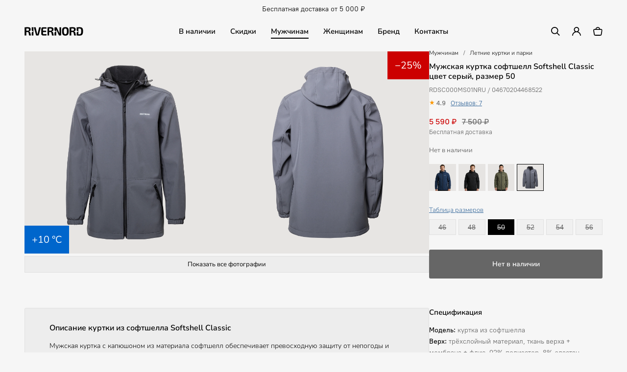

--- FILE ---
content_type: text/html; charset=UTF-8
request_url: https://rivernord.com/men/softshell-classic/grey-50/
body_size: 7867
content:
<!DOCTYPE html>
<html lang="ru">
 <head>
  <meta name="robots" content="noindex, follow">
  <title>Купить мужскую куртку софтшелл Softshell Classic цвет серый, размер 50 | Rivernord</title>
  <meta charset="UTF-8">
  <meta name="viewport" content="width=device-width, initial-scale=1">
  <meta name="description" content="Мужская куртка софтшелл Softshell Classic, цвет серый, размер 50. Из материала софтшелл. Предназначена для защиты от холода, ветра и осадков летом и в межсезонье.">
  <meta property="og:type" content="product">
  <meta property="og:locale" content="ru_RU">
  <meta property="og:site_name" content="Rivernord">
  <meta property="og:title" content="Мужская куртка софтшелл Softshell Classic цвет серый, размер 50">
  <meta property="og:description" content="Мужская куртка софтшелл Softshell Classic, цвет серый, размер 50. Из материала софтшелл. Предназначена для защиты от холода, ветра и осадков летом и в межсезонье.">
  <meta property="og:image" content="https://rivernord.com/images/items/01-softshell-classic-gray.jpg">
  <meta property="og:image:alt" content="Мужская куртка софтшелл Softshell Classic">
  <meta property="og:image:type" content="image/jpeg">
  <meta property="og:image:width" content="1600">
  <meta property="og:image:height" content="1600">
  <meta property="og:url" content="https://rivernord.com/men/softshell-classic/grey-50/">
  <meta property="og:price:amount" content="5590.00">
  <meta property="og:price:currency" content="RUB">
  <meta property="og:availability" content="outofstock">
  <meta name="twitter:card" content="summary_large_image">
  <meta name="twitter:site" content="@rivernordwear">
  <meta name="twitter:title" content="Мужская куртка софтшелл Softshell Classic цвет серый, размер 50">
  <meta name="twitter:description" content="Мужская куртка софтшелл Softshell Classic, цвет серый, размер 50. Из материала софтшелл. Предназначена для защиты от холода, ветра и осадков летом и в межсезонье.">
  <meta name="twitter:image" content="https://rivernord.com/images/items/01-softshell-classic-gray.jpg"> 
  <meta name="twitter:image:alt" content="Мужская куртка софтшелл Softshell Classic">
  <meta name="apple-mobile-web-app-title" content="Rivernord">
  <meta name="theme-color" content="#333333">
  <script type="application/ld+json">
   {
    "@context": "https://schema.org",
    "@type": ["Organization", "ClothingStore", "FashionBrand"],
    "@id": "https://rivernord.com/#organization",
    "name": "Rivernord",
    "alternateName": ["Northwestfur", "Nordwestfur"],
    "url": "https://rivernord.com/",
    "logo": "https://rivernord.com/images/rivernord-logo.svg",
    "image": "https://rivernord.com/images/rivernord-image.jpg",
    "description": "Rivernord — Куртки и парки, верхняя одежда и футболки",
    "foundingDate": "2018-08-15",
    "telephone": "+78162686140",
    "email": "shop@northwestek.com",

    "parentOrganization":
    {
     "@type": "Organization",
     "@id": "https://northwestek.com/#organization",
     "name": "ООО «Нордвестек»"
    },

    "brand":
    {
     "@type": "Brand",
     "name": "Rivernord",
     "logo": "https://rivernord.com/images/rivernord-logo.svg"
    },
    
    "address":
    {
     "@type": "PostalAddress",
     "streetAddress": "ул. Ломоносова, дом 40",
     "addressLocality": "г. Великий Новгород",
     "addressRegion": "Новгородская область",
     "postalCode": "173021",
     "addressCountry": "RU"
    },

    "sameAs":
    [
     "https://vk.com/rivernordwear",
     "https://t.me/rivernord"
    ]
   }
  </script>
  <script>
   if(navigator.serviceWorker.controller)
   {
    console.log('[PWA Builder] active service worker found, no need to register')
   }
   else
   {
    navigator.serviceWorker.register('/pwa.js', {
     scope: '/'
    }).then(function(reg) {
     console.log('Service worker has been registered for scope:'+ reg.scope);
    });
   }
  </script>
  <link rel="stylesheet" type="text/css" href="/styles/style.css?1767720103">
  <link rel="stylesheet" type="text/css" href="/styles/style-item.css?1766079013">
  <link rel="manifest" href="/site.webmanifest?1751827510">
  <link rel="apple-touch-icon" href="/apple-touch-icon.png?1760275061" sizes="180x180">
  <link rel="icon" type="image/png" href="/favicon-96x96.png?1760275061" sizes="96x96">
  <link rel="icon" type="image/svg+xml" href="/favicon.svg?1760275061">
  <link rel="shortcut icon" type="image/x-icon" href="/favicon.ico?1760275061">
 </head>
 <body>
  <script>
    (function(m,e,t,r,i,k,a){
        m[i]=m[i]||function(){(m[i].a=m[i].a||[]).push(arguments)};
        m[i].l=1*new Date();
        for (var j = 0; j < document.scripts.length; j++) {if (document.scripts[j].src === r) { return; }}
        k=e.createElement(t),a=e.getElementsByTagName(t)[0],k.async=1,k.src=r,a.parentNode.insertBefore(k,a)
    })(window, document,'script','https://mc.yandex.ru/metrika/tag.js', 'ym');

    ym(53490358, 'init', {clickmap:true, ecommerce:"dataLayer", accurateTrackBounce:true, trackLinks:true});
  </script>
  <noscript><div><img src="https://mc.yandex.ru/watch/53490358" style="position:absolute; left:-9999px;" alt="Яндекс Метрика"></div></noscript>
  <script>
   window.dataLayer = window.dataLayer || [];
   dataLayer.push({
    "ecommerce":
    {
     "currencyCode": "RUB",

     "detail":
     {
      "products": [
       {
        "id": "1041",
        "name" : "Мужская куртка софтшелл Softshell Classic цвет серый, размер 50",
        "price": 5590.00,
        "brand": "Rivernord",
        "category": "Одежда/Мужчинам/Летние куртки и парки",
        "variant" : "цвет серый, размер 50",
        "list": "Просмотр товара в карточке товара",
        "position": 11
       }
      ]
     }
    }
   });
  </script>
  <div class="container">
   <div class="top">
    <div class="top_wrap">
     <div class="top_left">&nbsp;</div>
     <div class="top_center">Бесплатная доставка от 5 000 ₽</div>
     <div class="top_right">
      <div class="account_button">&nbsp;</div>
     </div>
    </div>
   </div>
   <header class="header">
    <div class="header_wrap">
     <div class="logo"><a href="https://rivernord.com/"><img fetchpriority="high" src="/images/rivernord-logo.svg" alt="Логотип Rivernord" title="Rivernord" width="300" height="45"></a></div>
     <nav class="menu" aria-label="Основное меню">
      <div class="menu_button"><a class="menu_link" href="https://rivernord.com/instock/">В наличии</a>
       <div class="menu_popup popup_instock">
        <div class="menu_popup_button"><a class="popup_link" href="https://rivernord.com/instock/men/">Мужская одежда</a></div>
        <div class="menu_popup_button"><a class="popup_link" href="https://rivernord.com/instock/women/">Женская одежда</a></div>
       </div>
      </div>
      <div class="menu_button"><a class="menu_link" href="https://rivernord.com/sale/">Скидки</a></div>
      <div class="menu_button"><a class="menu_link_active" href="https://rivernord.com/men/">Мужчинам</a>
       <div class="menu_popup popup_men">
        <div class="menu_popup_button"><a class="popup_link" href="https://rivernord.com/men/type-mens-winter-parkas-jackets/">Зимние куртки и парки</a></div>
        <div class="menu_popup_button"><a class="popup_link" href="https://rivernord.com/men/type-mens-demi-jackets/">Демисезонные куртки</a></div>
        <div class="menu_popup_button"><a class="popup_link" href="https://rivernord.com/men/type-mens-summer-parks-windbreakers/">Летние куртки и парки</a></div>
        <div class="menu_popup_button"><a class="popup_link" href="https://rivernord.com/men/type-mens-vests/">Утепленные жилеты</a></div>
        <div class="menu_popup_button"><a class="popup_link" href="https://rivernord.com/men/type-men-tactical-pants/">Тактические брюки</a></div>
        <div class="menu_popup_button"><a class="popup_link" href="https://rivernord.com/men/type-mens-t-shirts/">Футболки</a></div>
       </div>
      </div>
      <div class="menu_button"><a class="menu_link" href="https://rivernord.com/women/">Женщинам</a>
       <div class="menu_popup popup_women">
        <div class="menu_popup_button"><a class="popup_link" href="https://rivernord.com/women/type-womens-winter-parkas-jackets/">Зимние куртки и парки</a></div>
        <div class="menu_popup_button"><a class="popup_link" href="https://rivernord.com/women/type-womens-demi-jackets/">Демисезонные куртки</a></div>
        <div class="menu_popup_button"><a class="popup_link" href="https://rivernord.com/women/type-womens-summer-parks-windbreakers/">Летние куртки и парки</a></div>
        <div class="menu_popup_button"><a class="popup_link" href="https://rivernord.com/women/type-womens-vests/">Утепленные жилеты</a></div>
        <div class="menu_popup_button"><a class="popup_link" href="https://rivernord.com/women/type-womens-t-shirts/">Футболки</a></div>
       </div>
      </div>
      <div class="menu_button"><a class="menu_link" href="https://rivernord.com/about/">Бренд</a>
       <div class="menu_popup popup_about">
        <div class="menu_popup_button"><a class="popup_link" href="https://rivernord.com/about/reviews/">Отзывы покупателей</a></div>
        <div class="menu_popup_button"><a class="popup_link" href="https://rivernord.com/about/certificates/">Сертификаты и декларации</a></div>
        <div class="menu_popup_button"><a class="popup_link" href="https://rivernord.com/about/requisites/">Реквизиты компании</a></div>
       </div>
      </div>
      <div class="menu_button"><a class="menu_link" href="https://rivernord.com/contacts/">Контакты</a></div>
     </nav>
     <div class="shop">
      <div class="whatsapp"><a href="https://wa.me/79633686140" rel="nofollow noopener noreferrer"><img src="/images/whatsapp.svg" alt="WhatsApp" title="Написать в WhatsApp" width="90" height="90" decoding="async"></a></div>
      <div class="search"><a href="https://rivernord.com/search/"><img src="/images/search.svg" alt="Поиск" title="Поиск по сайту" width="90" height="90" decoding="async"></a></div>
      <div class="user"><a href="https://rivernord.com/account/"><img src="/images/user.svg" alt="Личный кабинет" title="Зайти в личный кабинет" width="90" height="90" decoding="async"></a></div>
      <div class="cart"><a href="https://rivernord.com/cart/"><img src="/images/bag.svg" alt="Корзина" title="Перейти в корзину" width="96" height="90" decoding="async"></a></div>
     </div>
     <div class="mobile_menu">
      <div id="show_mobile_links" class="mobile_button" onclick="ShowHiddenMenu()"><img src="/images/menu.svg" alt="Меню" title="Открыть мобильное меню" width="129" height="90" decoding="async"></div>
      <div id="hide_mobile_links" class="mobile_button" onclick="HideHiddenMenu()" style="display: none"><img src="/images/close.svg" alt="Закрыть" title="Закрыть мобильное меню" width="90" height="90" decoding="async"></div>
     </div>
    </div>
   </header>
   <div id="mobile_links" class="mobile_links">
    <div class="account_buttons">
     <div class="menu_button"><a class="top_link" href="https://rivernord.com/myorder/">Где мой заказ?</a></div>
     <div class="menu_button"><a class="top_link" href="https://rivernord.com/account/">Личный кабинет</a></div>
    </div>
    <div class="menu_button"><a class="menu_link" href="https://rivernord.com/instock/">В наличии</a><div class="menu_arrow" id="showsubmenu_45" onclick="showSubmenu(45)"><div class="arrow" id="plus_arrow_45">+</div><div class="arrow" id="minus_arrow_45" style="display: none">&ndash;</div></div></div>
     <div class="submenu_button submenu_45"><a class="popup_link" href="https://rivernord.com/instock/men/">Мужская одежда</a></div>
     <div class="submenu_button submenu_45"><a class="popup_link" href="https://rivernord.com/instock/women/">Женская одежда</a></div>
    <div class="menu_button"><a class="menu_link" href="https://rivernord.com/sale/">Скидки</a></div>
    <div class="menu_button"><a class="menu_link_active" href="https://rivernord.com/men/">Мужчинам</a><div class="menu_arrow" id="showsubmenu_2" onclick="showSubmenu(2)"><div class="arrow" id="plus_arrow_2">+</div><div class="arrow" id="minus_arrow_2" style="display: none">&ndash;</div></div></div>
     <div class="submenu_button submenu_2"><a class="popup_link" href="https://rivernord.com/men/type-mens-winter-parkas-jackets/">Зимние куртки и парки</a></div>
     <div class="submenu_button submenu_2"><a class="popup_link" href="https://rivernord.com/men/type-mens-demi-jackets/">Демисезонные куртки</a></div>
     <div class="submenu_button submenu_2"><a class="popup_link" href="https://rivernord.com/men/type-mens-summer-parks-windbreakers/">Летние куртки и парки</a></div>
     <div class="submenu_button submenu_2"><a class="popup_link" href="https://rivernord.com/men/type-mens-vests/">Утепленные жилеты</a></div>
     <div class="submenu_button submenu_2"><a class="popup_link" href="https://rivernord.com/men/type-men-tactical-pants/">Тактические брюки</a></div>
     <div class="submenu_button submenu_2"><a class="popup_link" href="https://rivernord.com/men/type-mens-t-shirts/">Футболки</a></div>
    <div class="menu_button"><a class="menu_link" href="https://rivernord.com/women/">Женщинам</a><div class="menu_arrow" id="showsubmenu_3" onclick="showSubmenu(3)"><div class="arrow" id="plus_arrow_3">+</div><div class="arrow" id="minus_arrow_3" style="display: none">&ndash;</div></div></div>
     <div class="submenu_button submenu_3"><a class="popup_link" href="https://rivernord.com/women/type-womens-winter-parkas-jackets/">Зимние куртки и парки</a></div>
     <div class="submenu_button submenu_3"><a class="popup_link" href="https://rivernord.com/women/type-womens-demi-jackets/">Демисезонные куртки</a></div>
     <div class="submenu_button submenu_3"><a class="popup_link" href="https://rivernord.com/women/type-womens-summer-parks-windbreakers/">Летние куртки и парки</a></div>
     <div class="submenu_button submenu_3"><a class="popup_link" href="https://rivernord.com/women/type-womens-vests/">Утепленные жилеты</a></div>
     <div class="submenu_button submenu_3"><a class="popup_link" href="https://rivernord.com/women/type-womens-t-shirts/">Футболки</a></div>
    <div class="menu_button"><a class="menu_link" href="https://rivernord.com/about/">Бренд</a><div class="menu_arrow" id="showsubmenu_7" onclick="showSubmenu(7)"><div class="arrow" id="plus_arrow_7">+</div><div class="arrow" id="minus_arrow_7" style="display: none">&ndash;</div></div></div>
     <div class="submenu_button submenu_7"><a class="popup_link" href="https://rivernord.com/about/reviews/">Отзывы покупателей</a></div>
     <div class="submenu_button submenu_7"><a class="popup_link" href="https://rivernord.com/about/certificates/">Сертификаты и декларации</a></div>
     <div class="submenu_button submenu_7"><a class="popup_link" href="https://rivernord.com/about/requisites/">Реквизиты компании</a></div>
    <div class="menu_button"><a class="menu_link" href="https://rivernord.com/payment/">Оплата</a></div>
    <div class="menu_button"><a class="menu_link" href="https://rivernord.com/delivery/">Доставка</a></div>
    <div class="menu_button"><a class="menu_link" href="https://rivernord.com/contacts/">Контакты</a></div>
   </div>
   <div class="path_mobile">
    <div class="path_item"><a href="https://rivernord.com/men/">Мужчинам</a></div>
    <div class="path_item">/</div>
    <div class="path_item"><a href="https://rivernord.com/men/type-mens-summer-parks-windbreakers/">Летние куртки и парки</a></div>
   </div>
   <div class="item_row">
    <div class="item_images">
     <div id="preview_images" class="item_images_preview">
      <div class="item_sale">&minus;25%</div>
      <div class="item_image_preview"><picture><source srcset="/images/items/01-softshell-classic-gray.webp?1745439588" type="image/webp"><img fetchpriority="high" src="/images/items/01-softshell-classic-gray.jpg?1745439588" alt="Softshell Classic" title="Мужская куртка софтшелл Softshell Classic" width="1600" height="1600"></picture></div>
      <div class="item_image_preview"><picture><source srcset="/images/items/02-softshell-classic-gray.webp?1745439588" type="image/webp"><img fetchpriority="high" src="/images/items/02-softshell-classic-gray.jpg?1745439588" alt="Softshell Classic" title="Мужская куртка софтшелл Softshell Classic" width="1600" height="1600"></picture></div>
      <div class="item_min">+10 °C</div>
     </div>
     <div id="open_images" class="item_images_open"><div class="images_button" role="button" aria-label="Показать все фотографии товара" onclick="ShowHiddenImages()">Показать все фотографии</div></div>
     <div id="hidden_images" class="item_images_hidden">
      <div class="item_image"><picture><source srcset="/images/items/01-softshell-classic-gray.webp?1745439588" type="image/webp"><img src="/images/items/01-softshell-classic-gray.jpg?1745439588" alt="Softshell Classic" title="Мужская куртка софтшелл Softshell Classic" width="1600" height="1600" loading="lazy" decoding="async"></picture></div>
      <div class="item_image"><picture><source srcset="/images/items/02-softshell-classic-gray.webp?1745439588" type="image/webp"><img src="/images/items/02-softshell-classic-gray.jpg?1745439588" alt="Softshell Classic" title="Мужская куртка софтшелл Softshell Classic" width="1600" height="1600" loading="lazy" decoding="async"></picture></div>
      <div class="item_image"><picture><source srcset="/images/items/07-softshell-classic-gray.webp?1745439588" type="image/webp"><img src="/images/items/07-softshell-classic-gray.jpg?1745439588" alt="Softshell Classic" title="Мужская куртка софтшелл Softshell Classic" width="1600" height="1600" loading="lazy" decoding="async"></picture></div>
      <div class="item_image"><picture><source srcset="/images/items/03-softshell-classic-gray.webp?1745439588" type="image/webp"><img src="/images/items/03-softshell-classic-gray.jpg?1745439588" alt="Softshell Classic" title="Мужская куртка софтшелл Softshell Classic" width="1600" height="1600" loading="lazy" decoding="async"></picture></div>
      <div class="item_image"><picture><source srcset="/images/items/04-softshell-classic-gray.webp?1745439588" type="image/webp"><img src="/images/items/04-softshell-classic-gray.jpg?1745439588" alt="Softshell Classic" title="Мужская куртка софтшелл Softshell Classic" width="1600" height="1600" loading="lazy" decoding="async"></picture></div>
      <div class="item_image"><picture><source srcset="/images/items/05-softshell-classic-gray.webp?1745439588" type="image/webp"><img src="/images/items/05-softshell-classic-gray.jpg?1745439588" alt="Softshell Classic" title="Мужская куртка софтшелл Softshell Classic" width="1600" height="1600" loading="lazy" decoding="async"></picture></div>
      <div class="item_image"><picture><source srcset="/images/items/06-softshell-classic-gray.webp?1745439588" type="image/webp"><img src="/images/items/06-softshell-classic-gray.jpg?1745439588" alt="Softshell Classic" title="Мужская куртка софтшелл Softshell Classic" width="1600" height="1600" loading="lazy" decoding="async"></picture></div>
     </div>
     <div id="hide_images" class="item_images_hide"><div class="images_button" role="button" aria-label="Скрыть фотографии товара" onclick="HideHiddenImages()">Скрыть фотографии</div></div>
    </div>     
    <div class="item_card">
     <div class="sticky">
      <div class="item_cart_path">
       <div class="path_item"><a class="link" href="https://rivernord.com/men/">Мужчинам</a></div>
       <div class="path_item">/</div>
       <div class="path_item"><a class="link"  href="https://rivernord.com/men/type-mens-summer-parks-windbreakers/">Летние куртки и парки</a></div>
      </div>
      <div class="item_cart_title">
       <h1>Мужская куртка софтшелл Softshell Classic цвет серый, размер 50</h1>
      </div>
      <div class="item_cart_code">RDSC000MS01NRU / 04670204468522</div>
      <div class="item_cart_rating">
       <div class="rating_result">
        <div class="rating_stars">
         <span class="active"></span>
        </div>
        <div class="rating_number">4.9</div>
        <div class="rating_link"><a href="https://rivernord.com/men/softshell-classic/review/">Отзывов: 7</a></div>
       </div>
      </div>
      <div class="item_cart_price"><span class="new_price">5 590 ₽</span> <span class="old_price">7 500 ₽</span><br><span class="delivery_info">Бесплатная доставка</span></div>
      <div class="item_cart_stock">Нет в наличии</div>
      <div class="set_color_row">
       <div class="color_image_item"><a href="https://rivernord.com/men/softshell-classic/navy-50/"><picture><source srcset="/images/items/softshell-classic-navy-01-7cb032.webp?1764952785" type="image/webp"><img fetchpriority="high" src="https://rivernord.com/images/items/softshell-classic-navy-01-7cb032.jpg?1764952785" alt="Мужская куртка софтшелл Softshell Classic цвет темно-синий" title="Softshell Classic цвет темно-синий" width="1600" height="1600"></picture></a></div>
       <div class="color_image_item"><a href="https://rivernord.com/men/softshell-classic/black-50/"><picture><source srcset="/images/items/softshell-classic-black-01-158254.webp?1764521535" type="image/webp"><img fetchpriority="high" src="https://rivernord.com/images/items/softshell-classic-black-01-158254.jpg?1764521535" alt="Мужская куртка софтшелл Softshell Classic цвет черный" title="Softshell Classic цвет черный" width="1600" height="1600"></picture></a></div>
       <div class="color_image_item"><a href="https://rivernord.com/men/softshell-classic/olive-50/"><picture><source srcset="/images/items/softshell-classic-olive-01-c57a19.webp?1764503482" type="image/webp"><img fetchpriority="high" src="https://rivernord.com/images/items/softshell-classic-olive-01-c57a19.jpg?1764503482" alt="Мужская куртка софтшелл Softshell Classic цвет оливковый" title="Softshell Classic цвет оливковый" width="1600" height="1600"></picture></a></div>
       <div class="color_image_item_active"><a href="https://rivernord.com/men/softshell-classic/grey-50/"><picture><source srcset="/images/items/01-softshell-classic-gray.webp?1745439588" type="image/webp"><img fetchpriority="high" src="https://rivernord.com/images/items/01-softshell-classic-gray.jpg?1745439588" alt="Мужская куртка софтшелл Softshell Classic цвет серый" title="Softshell Classic цвет серый" width="1600" height="1600"></picture></a></div>
      </div>
      <div class="item_cart_link"><a href="https://rivernord.com/sizes/" target="_blank">Таблица размеров</a></div>
      <div class="set_size_row">
       <div class="size_item_inactive"><a class="size_link_inactive" href="https://rivernord.com/men/softshell-classic/grey-46/" title="Softshell Classic цвет серый, размер 46, нет в наличии">46</a></div>
       <div class="size_item_inactive"><a class="size_link_inactive" href="https://rivernord.com/men/softshell-classic/grey-48/" title="Softshell Classic цвет серый, размер 48, нет в наличии">48</a></div>
       <div class="size_item_active"><a class="size_link_inactive_active" href="https://rivernord.com/men/softshell-classic/grey-50/" title="Softshell Classic цвет серый, размер 50, нет в наличии">50</a></div>
       <div class="size_item_inactive"><a class="size_link_inactive" href="https://rivernord.com/men/softshell-classic/grey-52/" title="Softshell Classic цвет серый, размер 52, нет в наличии">52</a></div>
       <div class="size_item_inactive"><a class="size_link_inactive" href="https://rivernord.com/men/softshell-classic/grey-54/" title="Softshell Classic цвет серый, размер 54, нет в наличии">54</a></div>
       <div class="size_item_inactive"><a class="size_link_inactive" href="https://rivernord.com/men/softshell-classic/grey-56/" title="Softshell Classic цвет серый, размер 56, нет в наличии">56</a></div>
      </div>
      <div class="item_cart_button">
       <div class="cart_button"><input class="inactive_button" type="submit" value="Нет в наличии" onclick="OpenInactivePopup()"></div>
      </div>
     </div>
    </div>
   </div>
   <main class="item_row">
    <div class="item_text">
     <h2>Описание куртки из софтшелла Softshell Classic</h2><p>Мужская куртка с капюшоном из материала софтшелл обеспечивает превосходную защиту от непогоды и ветра. Изготовлена из материала софтшелл, который обладает высокой воздухопроницаемостью, хорошей влагоотводящей способностью и отличной теплоизоляцией.</p><p>Куртка оснащена ветрозащитной и водоотталкивающей мембраной, которая предотвращает попадание влаги и холодного воздуха, а также способствует отведению излишнего тепла и пота. Благодаря этому она обеспечивает комфорт.</p><p>Функциональные особенности материала софтшелл:</p><ul><li>высокая воздухопроницаемость;</li><li>хорошая влагоотводящая способность;</li><li>отличная теплоизоляция;</li><li>защита от попадания влаги и холодного воздуха;</li><li>эффективное отведение излишнего тепла и пота.</li></ul><p>Куртка подходит для температур от +20 °C до +10 °C и надёжно защищает в условиях переменчивой погоды. Благодаря этим свойствам куртка обеспечивает оптимальный комфорт в различных погодных условиях.</p><p>Куртка Softshell Classic<strong> </strong>— это отличный вариант для тех, кто ценит комфорт и функциональность. Доступен также вариант <a href="https://rivernord.com/men/softshell-classic-light/">куртки из софтшелла без капюшона</a>.</p>
     <p class="legal" data-nosnippet>Компания Northwestek может без уведомления вносить изменения, не ухудшающие качество товара.</p>
    </div>
    <div class="item_features">
     <h3>Спецификация</h3>
     <p><strong>Модель:</strong> куртка из софтшелла<br><strong>Верх:</strong> трёхслойный материал, ткань верха + мембрана + флис, 92% полиэстер, 8% эластан<br><strong>Мембрана:</strong> 5000/5000<br><strong>Количество карманов:</strong> 3<br><strong>Вес:</strong> 0.7 кг<br><strong>Для температур:</strong> от +20 °C до +10 °C<br><strong>Гарантия производителя:</strong> 2 года<br><strong>Сделано в России</strong></p>
     <p><strong>Рост:</strong> 176-182 см.<br><strong>Длина по спинке:</strong> 78-80 см.<br><strong>Длина рукава:</strong> 70-71 см.<br><strong>Размерный ряд:</strong> 46-56</p>
    </div>
   </main>
   <div class="other_items">
    <div class="subhead">Рекомендуем также</div>
    <div class="row">
     <div class="other_item"><a class="link" href="https://rivernord.com/men/storm-parka/"><div class="other_item_image"><picture><source srcset="/images/items/preview/storm-parka.webp?1764518087" type="image/webp"><img src="/images/items/preview/storm-parka.jpg?1764518087" alt="Storm Parka" title="Купить мужскую летнюю парку Storm Parka" width="1200" height="1200" loading="lazy" decoding="async"></picture></div><div class="other_item_price"><span class="other_new_price">5 100 ₽</span> <span class="other_old_price">9 300 ₽</span></div><div class="other_item_title">Мужская летняя парка Storm Parka</div></a></div>
     <div class="other_item"><a class="link" href="https://rivernord.com/men/classic-winter-vest/"><div class="other_item_image"><picture><source srcset="/images/items/preview/classic-winter-vest.webp?1765015742" type="image/webp"><img src="/images/items/preview/classic-winter-vest.jpg?1765015742" alt="Classic Winter Vest" title="Купить мужской жилет Classic Winter Vest" width="1200" height="1200" loading="lazy" decoding="async"></picture></div><div class="other_item_price"><span class="other_new_price">3 750 ₽</span> <span class="other_old_price">7 500 ₽</span></div><div class="other_item_title">Мужской жилет Classic Winter Vest</div></a></div>
     <div class="other_item"><a class="link" href="https://rivernord.com/men/classic-fleece-240/"><div class="other_item_image"><picture><source srcset="/images/items/preview/classic-fleece-240.webp?1764953738" type="image/webp"><img src="/images/items/preview/classic-fleece-240.jpg?1764953738" alt="Classic Fleece 240" title="Купить мужскую флиску Classic Fleece 240" width="1200" height="1200" loading="lazy" decoding="async"></picture></div><div class="other_item_price"><span class="other_new_price">3 330 ₽</span> <span class="other_old_price">3 900 ₽</span></div><div class="other_item_title">Мужская флиска Classic Fleece 240</div></a></div>
     <div class="other_item"><a class="link" href="https://rivernord.com/men/classic-winter-vest-original/"><div class="other_item_image"><picture><source srcset="/images/items/preview/classic-winter-vest-original.webp?1765018051" type="image/webp"><img src="/images/items/preview/classic-winter-vest-original.jpg?1765018051" alt="Classic Winter Vest Original" title="Купить мужской жилет Classic Winter Vest Original" width="1200" height="1200" loading="lazy" decoding="async"></picture></div><div class="other_item_price"><span class="other_new_price">3 750 ₽</span> <span class="other_old_price">7 500 ₽</span></div><div class="other_item_title">Мужской жилет Classic Winter Vest Original</div></a></div>
     <div class="other_item"><a class="link" href="https://rivernord.com/men/unihunter/"><div class="other_item_image"><picture><source srcset="/images/items/preview/unihunter.webp?1764427326" type="image/webp"><img src="/images/items/preview/unihunter.jpg?1764427326" alt="UniHunter" title="Купить тактические брюки UniHunter" width="1200" height="1200" loading="lazy" decoding="async"></picture></div><div class="other_item_price"><span class="other_new_price">5 500 ₽</span> <span class="other_old_price">7 900 ₽</span></div><div class="other_item_title">Тактические брюки UniHunter</div></a></div>
     <div class="other_item"><a class="link" href="https://rivernord.com/men/classic-winter/"><div class="other_item_image"><picture><source srcset="/images/items/preview/classic-winter.webp?1764499366" type="image/webp"><img src="/images/items/preview/classic-winter.jpg?1764499366" alt="Classic Winter" title="Купить мужскую демисезонную куртку Classic Winter" width="1200" height="1200" loading="lazy" decoding="async"></picture></div><div class="other_item_price"><span class="other_new_price">5 500 ₽</span> <span class="other_old_price">7 900 ₽</span></div><div class="other_item_title">Мужская демисезонная куртка Classic Winter</div></a></div>
    </div>
   </div>
   <footer class="footer">
    <div class="footer_wrap">
     <div class="footer_item">
      <div class="footer_item_title">Компания</div>
      <div class="footer_item_link"><a class="link" href="https://rivernord.com/about/">Бренд Rivernord</a></div>
      <div class="footer_item_link"><a class="link" href="https://rivernord.com/news/">Новости и акции</a></div>
      <div class="footer_item_link"><a class="link" href="https://rivernord.com/blog/">Блог бренда Rivernord</a></div>
      <div class="footer_item_link"><a class="link" href="https://rivernord.com/customers/">Корпоративным клиентам</a></div>
      <div class="footer_item_link"><a class="link" href="https://rivernord.com/contacts/">Контактная информация</a></div>
     </div>
     <div class="footer_item">
      <div class="footer_item_title">Каталог</div>
      <div class="footer_item_link"><a class="link_active" href="https://rivernord.com/men/">Мужская одежда</a></div>
      <div class="footer_item_link"><a class="link" href="https://rivernord.com/women/">Женская одежда</a></div>
      <div class="footer_item_link"><a class="link" href="https://rivernord.com/sizes/">Таблица размеров одежды</a></div>
      <div class="footer_item_link"><a class="link" href="https://rivernord.com/technology/">Материалы и технологии</a></div>
      <div class="footer_item_link"><a class="link" href="https://rivernord.com/branding/">Брендирование одежды</a></div>
     </div>
     <div class="footer_item">
      <div class="footer_item_title">Покупателям</div>
      <div class="footer_item_link"><a class="link" href="https://rivernord.com/payment/">Способы оплаты</a></div>
      <div class="footer_item_link"><a class="link" href="https://rivernord.com/delivery/">Способы доставки</a></div>
      <div class="footer_item_link"><a class="link" href="https://rivernord.com/return/">Возврат и обмен товара</a></div>
      <div class="footer_item_link"><a class="link" href="https://rivernord.com/warranty/">Гарантийные обязательства</a></div>
      <div class="footer_item_link"><a class="link" href="https://rivernord.com/care/">Уход за парками и куртками</a></div>
     </div>
     <div class="footer_item">
      <div class="footer_item_social_title">Социальные сети</div>
      <div class="footer_item_social">
       <div class="footer_item_social_icon"><a href="https://vk.com/rivernordwear" target="_blank" rel="nofollow noopener noreferrer"><img src="/images/social/vkontakte.svg?1234567890" alt="Rivernord в ВКонтакте" title="Присоединяйтесь к Rivernord в ВКонтакте" width="90" height="90" loading="lazy" decoding="async"></a></div>
       <div class="footer_item_social_icon"><a href="https://t.me/rivernord" target="_blank" rel="nofollow noopener noreferrer"><img src="/images/social/telegram.svg?1234567890" alt="Rivernord в Telegram" title="Присоединяйтесь к Rivernord в Telegram" width="90" height="90" loading="lazy" decoding="async"></a></div>
      </div>
      <div class="footer_item_payment_title">Способы оплаты</div>
      <div class="footer_item_payment">
       <div class="footer_item_payment_icon"><img src="/images/payment/mir.svg" alt="Мир" title="Платежная система Мир" width="327" height="90" loading="lazy" decoding="async"></div>
       <div class="footer_item_payment_icon"><img src="/images/payment/mastercard.svg" alt="Mastercard" title="Платежная система Mastercard" width="146" height="90" loading="lazy" decoding="async"></div>
       <div class="footer_item_payment_icon"><img src="/images/payment/visa.svg" alt="Visa" title="Платежная система Visa" width="276" height="90" loading="lazy" decoding="async"></div>
      </div>
      <div class="footer_item_macropod"><a href="https://macropod.ru/" target="_blank" rel="nofollow noopener noreferrer"><img src="/images/macropod-logo.svg" alt="Macropod" title="Macropod: разработка сайтов, интернет-магазинов и сервисов" width="127" height="90" loading="lazy" decoding="async"></a></div>
     </div>
    </div>
   </footer>
   <div class="copyright" role="contentinfo">
    <div class="copyright_wrap">
     <div class="copyright_left">
      <div class="copyright_logo"><img src="/images/northwestek-logo.svg" alt="Northwestek" title="Компания Northwestek" width="300" height="39" loading="lazy" decoding="async"></div>
     </div>
     <div class="copyright_right">
      <div class="copyright_links">
       <div class="copyright_legal"><a class="link" href="https://rivernord.com/legal/">Юридическое соглашение</a></div>
       <div class="copyright_privacy"><a class="link" href="https://rivernord.com/privacy/">Конфиденциальность</a></div>
       <div class="copyright_sitemap"><a class="link" href="https://rivernord.com/sitemap/">Карта сайта</a></div>
      </div>
      <div class="copyright_text">&copy; 2018&ndash;2026 ООО «Нордвестек». Все права защищены.</div>
     </div>
    </div>
   </div>
   <div class="mobile_navigation">
    <div class="mobile_navigation_wrap">
     <div class="mobile_navigation_shop">
      <div class="mobile_navigation_image"><a href="https://rivernord.com/"><img src="/images/home.svg" alt="Главная" title="Главная" width="90" height="90" decoding="async"></a></div>
      <div class="mobile_navigation_image"><a href="https://rivernord.com/sale/"><img src="/images/sale.svg" alt="Скидки" title="Скидки" width="90" height="90" decoding="async"></a></div>
      <div class="mobile_navigation_image"><a href="https://rivernord.com/catalog/"><img src="/images/catalog.svg" alt="Каталог" title="Каталог" width="105" height="90" decoding="async"></a></div>
      <div class="mobile_navigation_image"><a href="https://rivernord.com/account/"><img src="/images/user.svg" alt="Личный кабинет" title="Личный кабинет" width="90" height="90" decoding="async"></a></div>
      <div class="mobile_navigation_image"><a href="https://rivernord.com/cart/"><img src="/images/bag.svg" alt="Корзина" title="Корзина" width="96" height="90" decoding="async"></a></div>
     </div>
    </div>
   </div>
  </div>
  <div id="popup_window" class="popup_background" style="display: none">
   <div class="popup_window">
    <div class="popup_message error">Выбранного размера и цвета нет в наличии</div>
    <div class="popup_button"><button onclick="CloseInactivePopup()" class="exit">ОК</button></div>
   </div>
  </div>
  <div class="popup_background" style="display: none">
   <div class="popup_window">
    <div class="popup_message error async"></div>
    <div class="popup_message accept async"></div>
   </div>
   <div class="popup_button"><button class="exit">ОК</button></div>
  </div>
  <script src="/scripts/jquery/jquery-3.7.1.min.js"></script>
  <script src="/scripts/gsap/gsap.min.js"></script>
  <script src="/scripts/gsap/ScrollTrigger.min.js"></script>
  <script src="/scripts/menu/menu.js?1765466231" defer></script>
  <script>
   $(document).ready(function()
   {
    $(document).on('click', '#add_cart', function()
    {
     let element = $(this),
      item_id = element.data('item-id'),
      set_id = element.data('set-id');

     $.post('/scripts/cart_add.php',
     {
      item_id,
      set_id
     })
     .done(function()
     {
      if($('.cart_number').length)
      {
       let current_items_count = Number($('.cart_number').html());

       $('.cart_number').html(current_items_count + 1);
      }
      else 
      {
       $('.cart').find('img').after('<span class="cart_number">1</span>');
      }
 
      element.replaceWith('<input class="goto_cart_button" type="submit" value="Перейти в корзину">');

      dataLayer.push({
        "ecommerce":
        {
         "currencyCode": "RUB",
         "add":
         {
          "products":
          [
           {
            "id": "1041",
            "name" : "Мужская куртка софтшелл Softshell Classic цвет серый, размер 50",
            "price": 5590.00,
            "brand": "Rivernord",
            "category": "Одежда/Мужчинам/Летние куртки и парки",
            "variant" : "цвет серый, размер 50",
            "list": "Просмотр товара в карточке товара",
            "position": 11
           }
          ]
         }
        }
      });
     })
    });

    $(document).on('click', '.goto_cart_button', function()
    {
     window.location.href = 'https://rivernord.com/cart/';
    });
   });
  </script>  <script src="/scripts/jquery/catalog/item/images.js?1759773149"></script>
  <script type="module" src="/scripts/jquery/catalog/item/photoswipe.js?1754384794"></script>
  <script>
   function OpenInactivePopup()
   {
    $('#popup_window').show();
   }

   function CloseInactivePopup()
   {
    $('#popup_window').hide();
   }
  </script>
 </body>
</html>


--- FILE ---
content_type: text/css
request_url: https://rivernord.com/styles/style.css?1767720103
body_size: 3568
content:
@charset "UTF-8";

@font-face
{
 font-display: swap;
 font-family: 'Nunito Sans';
 font-style: normal;
 font-weight: 300;
 src: url('/styles/fonts/nunito-sans-v19-cyrillic_latin-300.woff2') format('woff2'),
      url('/styles/fonts/nunito-sans-v19-cyrillic_latin-300.ttf') format('truetype');
}

@font-face
{
 font-display: swap;
 font-family: 'Nunito Sans';
 font-style: italic;
 font-weight: 300;
 src: url('/styles/fonts/nunito-sans-v19-cyrillic_latin-300italic.woff2') format('woff2'),
      url('/styles/fonts/nunito-sans-v19-cyrillic_latin-300italic.ttf') format('truetype');
}

@font-face
{
 font-display: swap;
 font-family: 'Nunito Sans';
 font-style: normal;
 font-weight: 400;
 src: url('/styles/fonts/nunito-sans-v19-cyrillic_latin-regular.woff2') format('woff2'),
      url('/styles/fonts/nunito-sans-v19-cyrillic_latin-regular.ttf') format('truetype');
}

@font-face
{
 font-display: swap;
 font-family: 'Nunito Sans';
 font-style: italic;
 font-weight: 400;
 src: url('/styles/fonts/nunito-sans-v19-cyrillic_latin-italic.woff2') format('woff2'),
      url('/styles/fonts/nunito-sans-v19-cyrillic_latin-italic.ttf') format('truetype');
}

@font-face
{
 font-display: swap;
 font-family: 'Nunito Sans';
 font-style: normal;
 font-weight: 500;
 src: url('/styles/fonts/nunito-sans-v19-cyrillic_latin-500.woff2') format('woff2'),
      url('/styles/fonts/nunito-sans-v19-cyrillic_latin-500.ttf') format('truetype');
}

@font-face
{
 font-display: swap;
 font-family: 'Nunito Sans';
 font-style: italic;
 font-weight: 500;
 src: url('/styles/fonts/nunito-sans-v19-cyrillic_latin-500italic.woff2') format('woff2'),
      url('/styles/fonts/nunito-sans-v19-cyrillic_latin-500italic.ttf') format('truetype');
}

@font-face
{
 font-display: swap;
 font-family: 'Nunito Sans';
 font-style: normal;
 font-weight: 600;
 src: url('/styles/fonts/nunito-sans-v19-cyrillic_latin-600.woff2') format('woff2'),
      url('/styles/fonts/nunito-sans-v19-cyrillic_latin-600.ttf') format('truetype');
}

@font-face
{
 font-display: swap;
 font-family: 'Nunito Sans';
 font-style: italic;
 font-weight: 600;
 src: url('/styles/fonts/nunito-sans-v19-cyrillic_latin-600italic.woff2') format('woff2'),
      url('/styles/fonts/nunito-sans-v19-cyrillic_latin-600italic.ttf') format('truetype');
}

@font-face
{
 font-display: swap;
 font-family: 'Nunito Sans';
 font-style: normal;
 font-weight: 700;
 src: url('/styles/fonts/nunito-sans-v19-cyrillic_latin-700.woff2') format('woff2'),
      url('/styles/fonts/nunito-sans-v19-cyrillic_latin-700.ttf') format('truetype');
}

@font-face
{
 font-display: swap;
 font-family: 'Nunito Sans';
 font-style: italic;
 font-weight: 700;
 src: url('/styles/fonts/nunito-sans-v19-cyrillic_latin-700italic.woff2') format('woff2'),
      url('/styles/fonts/nunito-sans-v19-cyrillic_latin-700italic.ttf') format('truetype');
}

@font-face
{
 font-display: swap;
 font-family: 'PT Root';
 font-style: normal;
 font-weight: 400;
 src: url('/styles/fonts/pt-root-ui-vf.woff2') format('woff2'),
      url('/styles/fonts/pt-root-ui-vf.ttf') format('truetype');
}

@font-face
{
 font-display: swap;
 font-family: 'PT Root';
 font-style: normal;
 font-weight: 500;
 src: url('/styles/fonts/pt-root-ui-vf.woff2') format('woff2'),
      url('/styles/fonts/pt-root-ui-vf.ttf') format('truetype');
}

@font-face
{
 font-display: swap;
 font-family: 'PT Root';
 font-style: normal;
 font-weight: 600;
 src: url('/styles/fonts/pt-root-ui-vf.woff2') format('woff2'),
      url('/styles/fonts/pt-root-ui-vf.ttf') format('truetype');
}

body
{
 font-family: 'Nunito Sans', Helvetica, sans-serif;
 font-size: 0.875rem;
 font-weight: 300;
 color: #000000;
 padding: 0;
 margin: 0;
 background: #F6F6F6
}

h1
{
 font-size: 1.5rem;
 font-weight: 600;
 line-height: 1.3;
 margin-top: 0;
 margin-left: 0;
 margin-right: 0;
 margin-bottom: 20px
}

h2
{
 font-size: 1.063rem;
 font-weight: 600;
 line-height: 1.3;
 margin-top: 0;
 margin-left: 0;
 margin-right: 0;
 margin-bottom: 15px
}

h3
{
 font-size: 1rem;
 font-weight: 600;
 line-height: 1.3;
 margin-top: 0;
 margin-left: 0;
 margin-right: 0;
 margin-bottom: 15px
}

p
{
 margin-top: 0;
 margin-left: 0;
 margin-right: 0;
 margin-bottom: 15px
}

ul
{
 margin-top: 0;
 margin-left: 0;
 margin-right: 0;
 margin-bottom: 15px
}

a,
a:hover,
a:active,
a:visited
{
 color: #336699;
 text-decoration: underline
}

.link,
.link:active,
.link:visited
{
 color: #333333;
 text-decoration: none
}

.link:hover
{
 color: #336699;
 text-decoration: none
}

.link_active,
.link_active:hover,
.link_active:active,
.link_active:visited
{
 color: #336699;
 text-decoration: none
}

.phone_link,
.phone_link:hover,
.phone_link:active,
.phone_link:visited
{
 text-decoration: none
}

.support_phone_link,
.support_phone_link:hover,
.support_phone_link:active,
.support_phone_link:visited
{
 font-weight: 500;
 text-decoration: none
}

strong
{
 font-weight: 500
}

.center
{
 text-align: center
}

img
{
 display: block;
 border: 0
}

form
{
 display: block;
 margin: 0
}

textarea
{
 resize: none
}

table
{
 width: 100%;
 border-top: 1px solid #CCCCCC;
 border-left: 1px solid #CCCCCC;
 border-collapse: separate;
 border-spacing: 0;
 padding: 0;
 margin-top: 0;
 margin-left: 0;
 margin-right: 0;
 margin-bottom: 20px
}

th
{
 font-size: 0.813rem;
 font-weight: 500;
 text-align: center;
 border-bottom: 1px solid #CCCCCC;
 border-right: 1px solid #CCCCCC;
 padding-top: 5px;
 padding-left: 5px;
 padding-right: 5px;
 padding-bottom: 5px;
 background: #EFEFEF
}

td
{
 font-size: 0.813rem;
 text-align: center;
 border-bottom: 1px solid #CCCCCC;
 border-right: 1px solid #CCCCCC;
 padding-top: 5px;
 padding-left: 5px;
 padding-right: 5px;
 padding-bottom: 5px
}

.container
{
 position: relative;
 width: 100%;
 padding: 0;
 margin: 0
}

.announcement
{
 font-size: 0.75rem;
 font-weight: 400;
 color: #666666;
 text-align: center;
 position: relative;
 width: 100%;
 padding-top: 5px;
 padding-left: 20px;
 padding-right: 20px;
 padding-bottom: 5px;
 margin: 0;
 box-sizing: border-box
}

.top
{
 position: relative;
 width: 100%;
 padding: 0;
 margin: 0
}

.top_wrap
{
 display: flex;
 position: relative;
 max-width: 1900px;
 padding-top: 10px;
 padding-left: 50px;
 padding-right: 50px;
 padding-bottom: 0;
 margin: 0 auto;
 justify-content: space-between
}

.top_left
{
 display: flex;
 position: relative;
 width: 35%;
 padding: 0;
 margin: 0;
 justify-content: flex-start
}

.top_center
{
 font-family: 'PT Root', Helvetica, sans-serif;
 text-align: center;
 position: relative;
 width: 30%;
 padding: 0;
 margin: 0
}

.top_right
{
 display: flex;
 position: relative;
 width: 35%;
 padding: 0;
 margin: 0;
 justify-content: flex-end
}

.top_button
{
 position: relative;
 padding: 0;
 margin-top: 0;
 margin-left: 0;
 margin-right: 30px;
 margin-bottom: 0
}

.account_button
{
 position: relative;
 padding: 0;
 margin: 0
}

.account_button_exit
{
 display: flex;
 position: relative;
 padding: 0;
 margin-top: 0;
 margin-left: 10px;
 margin-right: 0;
 margin-bottom: 0
}

.account_button_exit a
{
 display: flex
}

.account_button_exit img
{
 width: auto;
 height: 12px;
 margin: auto
}

.top_link,
.top_link:active,
.top_link:visited
{
 font-size: 0.813rem;
 font-weight: 400;
 color: #666666;
 text-decoration: none
}

.top_link:hover
{
 color: #336699;
 text-decoration: none
}

.top_link_active,
.top_link_active:hover,
.top_link_active:active,
.top_link_active:visited
{
 font-size: 0.813rem;
 font-weight: 400;
 color: #336699;
 text-decoration: none
}

.header
{
 position: sticky;
 top: 0;
 width: 100%;
 padding: 0;
 margin: 0;
 background: #F6F6F6;
 border-bottom: 1px solid transparent;
 box-sizing: border-box;
 z-index: 10
}

.header_wrap
{
 display: flex;
 position: relative;
 max-width: 1900px;
 padding-top: 0;
 padding-left: 50px;
 padding-right: 50px;
 padding-bottom: 0;
 margin: 0 auto;
 justify-content: space-between
}

.logo
{
 display: flex;
 position: relative;
 width: 15%;
 padding: 0;
 margin: 0
}

.logo img
{
 position: absolute;
 width: auto;
 height: 18px;
 margin: auto;
 top: 0;
 bottom: 0
}

.menu
{
 display: flex;
 position: relative;
 width: 70%;
 padding: 0;
 margin: 0;
 justify-content: center
}

.menu_button
{
 position: relative;
 padding-top: 25px;
 padding-left: 0;
 padding-right: 0;
 padding-bottom: 25px;
 margin-top: 0;
 margin-left: 15px;
 margin-right: 15px;
 margin-bottom: 0;
 box-sizing: border-box
}

.menu_link,
.menu_link:active,
.menu_link:visited
{
 font-size: 0.938rem;
 font-weight: 600;
 color: #000000;
 text-decoration: none;
 white-space: nowrap
}

.menu_link:hover
{
 color: #336699;
 text-decoration: none
}

.menu_link_active,
.menu_link_active:hover,
.menu_link_active:active,
.menu_link_active:visited
{
 font-size: 0.938rem;
 font-weight: 600;
 color: #000000;
 text-decoration: none;
 white-space: nowrap;
 padding-bottom: 3px;
 border-bottom: 2px solid #000000
}

.menu_popup
{
 display: none;
 visibility: hidden;
 position: absolute;
 padding-top: 20px;
 padding-left: 25px;
 padding-right: 25px;
 padding-bottom: 10px;
 margin-top: 5px;
 margin-left: -25px;
 margin-right: 0;
 margin-bottom: 0;
 z-index: 1000;
 background: #FFFFFF;
 box-shadow: 0 5px 10px rgba(0,0,0,0.1);
 border: 1px solid #E9E9E9;
 border-bottom-left-radius: 5px;
 border-bottom-right-radius: 5px
}

.menu_button:hover > .menu_popup,
.menu_popup:hover
{
 display: block;
 visibility: visible
}

.menu_popup_button
{
 position: relative;
 padding: 0;
 margin-top: 0;
 margin-left: 0;
 margin-right: 0;
 margin-bottom: 10px
}

.popup_link,
.popup_link:active,
.popup_link:visited
{
 font-weight: 400;
 color: #333333;
 text-decoration: none;
 white-space: nowrap
}

.popup_link:hover
{
 color: #336699;
 text-decoration: none
}

.popup_link_active,
.popup_link_active:hover,
.popup_link_active:active,
.popup_link_active:visited
{
 font-weight: 400;
 color: #336699;
 text-decoration: none;
 white-space: nowrap
}

.shop
{
 display: flex;
 position: relative;
 width: 15%;
 padding: 0;
 margin: 0;
 justify-content: flex-end
}

.cart
{
 position: relative;
 padding: 0;
 margin: auto 0
}

.user,
.search,
.whatsapp
{
 position: relative;
 padding: 0;
 margin-top: auto;
 margin-left: 0;
 margin-right: 25px;
 margin-bottom: auto
}

.whatsapp
{
 display: none
}

.cart img,
.user img,
.search img,
.whatsapp img
{
 width: auto;
 height: 18px
}

.cart_number
{
 font-size: 12px;
 font-weight: 400;
 color: #FFFFFF;
 position: absolute;
 padding-top: 3px;
 padding-left: 7px;
 padding-right: 7px;
 padding-bottom: 3px;
 margin: 0;
 top: -10px;
 right: -10px;
 border-radius: 50%;
 background: #CC0000
}

.mobile_menu,
.account_buttons,
.mobile_links
{
 display: none
}

.path
{
 position: relative;
 width: 100%;
 padding: 0;
 margin: 0
}

.path_wrap
{
 display: flex;
 position: relative;
 max-width: 1900px;
 padding-top: 20px;
 padding-left: 50px;
 padding-right: 50px;
 padding-bottom: 20px;
 margin: 0 auto;
 justify-content: flex-start
}

.path_item
{
 font-size: 0.75rem;
 font-weight: 400;
 color: #666666;
 position: relative;
 padding: 0;
 margin-top: 0;
 margin-left: 0;
 margin-right: 10px;
 margin-bottom: 0
}

.path_mobile
{
 display: none
}

.sticky
{
 position: sticky;
 top: 100px;
 align-self: start
}

.accept
{
 color: #333333
}

.error
{
 color: #CC0000
}

.form_field
{
 position: relative;
 padding: 0;
 margin-top: 0;
 margin-left: 0;
 margin-right: 0;
 margin-bottom: 15px
}

.form_button
{
 position: relative;
 padding: 0;
 margin-top: 0;
 margin-left: 0;
 margin-right: 0;
 margin-bottom: 10px
}

label
{
 font-size: 0.813rem;
 font-weight: 400;
 color: #666666;
 line-height: 1.7;
 margin-left: 5px
}

.label
{
 font-size: 0.813rem;
 font-weight: 400;
 color: #666666;
 margin-bottom: 15px
}

.textform
{
 width: 100%;
 font-family: 'Nunito Sans', Helvetica, sans-serif;
 font-size: 0.875rem;
 font-weight: 400;
 color: #333333;
 padding: 8px;
 border: 1px solid #C9C9C9;
 resize: none;
 border-radius: 3px;
 box-sizing: border-box
}

.button
{
 font-family: 'Nunito Sans', Helvetica, sans-serif;
 font-size: 0.875rem;
 font-weight: 600;
 color: #FFFFFF;
 padding-top: 10px;
 padding-left: 20px;
 padding-right: 20px;
 padding-bottom: 10px;
 margin: 0;
 background: #336699;
 border: 0;
 border-radius: 3px;
 cursor: pointer;
 appearance: none
}

.testform
{
 display: none
}

.footer
{
 position: relative;
 width: 100%;
 padding: 0;
 margin: 0;
 background: #E9E9E9;
 border-top: 1px solid #E0E0E0;
 border-bottom: 1px solid #E0E0E0
}

.footer_wrap
{
 display: grid;
 grid-template-columns: 1fr 1fr 1fr 1fr;
 grid-gap: 30px;
 position: relative;
 max-width: 1900px;
 padding-top: 50px;
 padding-left: 50px;
 padding-right: 50px;
 padding-bottom: 35px;
 margin: 0 auto
}

.footer_item
{
 position: relative;
 padding: 0;
 margin: 0
}

.footer_item_title
{
 font-size: 0.875rem;
 font-weight: 600;
 position: relative;
 padding: 0;
 margin-top: 0;
 margin-left: 0;
 margin-right: 0;
 margin-bottom: 15px
}

.footer_item_link
{
 font-size: 0.813rem;
 font-weight: 400;
 margin-top: 0;
 margin-left: 0;
 margin-right: 0;
 margin-bottom: 15px
}

.footer_item_social_title
{
 font-size: 0.875rem;
 font-weight: 600;
 text-align: right;
 position: relative;
 padding: 0;
 margin-top: 0;
 margin-left: 0;
 margin-right: 0;
 margin-bottom: 10px
}

.footer_item_social
{
 display: flex;
 position: relative;
 padding: 0;
 margin-top: 0;
 margin-left: 0;
 margin-right: 0;
 margin-bottom: 20px;
 justify-content: flex-end
}

.footer_item_social_icon
{
 position: relative;
 padding: 0;
 margin-top: 0;
 margin-left: 10px;
 margin-right: 0;
 margin-bottom: 0
}

.footer_item_social_icon img
{
 width: 25px;
 height: auto
}

.footer_item_payment_title
{
 font-size: 0.875rem;
 font-weight: 600;
 text-align: right;
 position: relative;
 padding: 0;
 margin-top: 0;
 margin-left: 0;
 margin-right: 0;
 margin-bottom: 10px
}

.footer_item_payment
{
 display: flex;
 position: relative;
 padding: 0;
 margin: 0;
 justify-content: flex-end
}

.footer_item_payment_icon
{
 position: relative;
 padding: 0;
 margin-top: 0;
 margin-left: 10px;
 margin-right: 0;
 margin-bottom: 0
}

.footer_item_payment_icon img
{
 width: auto;
 height: 14px
}

.footer_item_macropod
{
 position: absolute;
 padding: 0;
 margin: 0;
 right: 0;
 bottom: 0
}

.footer_item_macropod img
{
 width: 35px;
 height: auto
}

.copyright
{
 position: relative;
 width: 100%;
 padding: 0;
 margin: 0;
 background: #F6F6F6
}
  
.copyright_wrap
{
 display: flex;
 position: relative;
 max-width: 1900px;
 padding-top: 20px;
 padding-left: 50px;
 padding-right: 50px;
 padding-bottom: 20px;
 margin: 0 auto;
 justify-content: space-between
}
  
.copyright_left
{
 display: flex;
 position: relative;
 padding: 0;
 margin: 0;
 justify-content: flex-start
}
  
.copyright_logo
{
 position: relative;
 padding: 0;
 margin: auto 0
}

.copyright_logo img
{
 width: 130px;
 height: auto;
 filter: grayscale(100%);
 opacity: 0.7
}

.copyright_right
{
 position: relative;
 padding: 0;
 margin: 0
}

.copyright_links
{
 display: flex;
 position: relative;
 padding: 0;
 margin-top: 0;
 margin-left: 0;
 margin-right: 0;
 margin-bottom: 10px;
 justify-content: flex-end
}

.copyright_legal
{
 font-size: 0.75rem;
 position: relative;
 padding: 0;
 margin: 0
}

.copyright_privacy,
.copyright_sitemap
{
 font-size: 0.75rem;
 position: relative;
 padding-top: 0;
 padding-left: 10px;
 padding-right: 0;
 padding-bottom: 0;
 margin-top: 0;
 margin-left: 10px;
 margin-right: 0;
 margin-bottom: 0;
 border-left: 1px solid #999999;
 box-sizing: border-box
}

.copyright_text
{
 font-size: 0.75rem;
 color: #666666;
 text-align: right;
 position: relative;
 padding: 0;
 margin: 0
}

.mobile_navigation
{
 display: none;
 position: fixed;
 left: 0;
 right: 0;
 bottom: 0;
 width: 100%;
 padding: 0;
 margin: 0;
 border-top: 1px solid #E0E0E0;
 border-bottom: 1px solid #CCCCCC;
 box-shadow: 0 0 5px rgba(0,0,0,0.3);
 background: #F6F6F6
}

.mobile_navigation_wrap
{
 display: flex;
 position: relative;
 padding-top: 15px;
 padding-left: 30px;
 padding-right: 30px;
 padding-bottom: calc(15px + env(safe-area-inset-bottom));
 margin: 0 auto;
 justify-content: space-between;
 z-index: 100
}

.mobile_navigation_shop
{
 display: flex;
 position: relative;
 width: 100%;
 padding: 0;
 margin: 0;
 justify-content: space-between
}

.mobile_navigation_image,
.mobile_navigation_image_active
{
 position: relative;
 padding: 0;
 margin-top: auto;
 margin-left: 0;
 margin-right: 0;
 margin-bottom: auto
}

.mobile_navigation_image img
{
 width: auto;
 height: 24px;
 filter: opacity(60%)
}

.mobile_navigation_image_active img
{
 width: auto;
 height: 24px
}

.popup_background
{
 display: flex;
 position: fixed;
 width: 100%;
 height: 100%;
 top: 0;
 left: 0;
 justify-content: center;
 align-items: center;
 z-index: 10000;
 background: rgba(0,0,0, .30)
}

.popup_window
{
 position: relative;
 padding-top: 0;
 padding-left: 30px;
 padding-right: 30px;
 padding-bottom: 0;
 margin: 20px;
 background: #F9F9F9;
 box-sizing: border-box;
 border-radius: 7px
}

.popup_message
{
 font-size: 0.875rem;
 font-weight: 400;
 text-align: center;
 position: relative;
 padding-top: 30px;
 padding-left: 0;
 padding-right: 0;
 padding-bottom: 30px;
 margin: 0
}

.popup_button
{
 display: flex;
 position: relative;
 padding-top: 0;
 padding-left: 0;
 padding-right: 0;
 padding-bottom: 20px;
 margin: 0;
 justify-content: center
}

.exit
{
 font-family: 'Nunito Sans', Helvetica, sans-serif;
 font-size: 0.813rem;
 font-weight: 400;
 color: #FFFFFF;
 text-transform: uppercase;
 padding-top: 10px;
 padding-left: 15px;
 padding-right: 15px;
 padding-bottom: 10px;
 margin: 0;
 background: #336699;
 border: 0;
 border-radius: 7px;
 cursor: pointer
}

@media screen and (max-width: 1180px)
{
 .top_button
 {
  margin-right: 20px
 }

 .menu_button
 {
  margin-left: 10px;
  margin-right: 10px
 }

 .top_wrap,
 .header_wrap,
 .path_wrap,
 .footer_wrap,
 .copyright_wrap
 {
  padding-left: 30px;
  padding-right: 30px
 }
}

@media screen and (max-width: 980px)
{
 .top_left,
 .top_right
 {
  display: none
 }

 .top_center
 {
  width: 100%
 }

 .header
 {
  position: relative;
  border-bottom: 1px solid #D0D0D0
 }

 .logo
 {
  width: 35%
 }

 .logo img
 {
  width: auto;
  height: 20px
 }

 .menu
 {
  display: none
 }

 .shop
 {
  width: 50%
 }

 .whatsapp img,
 .search img,
 .user img,
 .cart img
 {
  height: 20px
 }

 .whatsapp
 {
  display: block
 }

 .mobile_menu
 {
  display: flex;
  position: relative;
  width: 15%;
  padding-top: 25px;
  padding-left: 0;
  padding-right: 0;
  padding-bottom: 25px;
  margin: 0;
  justify-content: flex-end
 }

 .mobile_button
 {
  position: relative;
  padding: 0;
  margin: auto 0
 }

 .mobile_button img
 {
  width: auto;
  height: 20px
 }

 .mobile_links
 {
  position: absolute;
  width: 100%;
  padding-top: 25px;
  padding-left: 30px;
  padding-right: 30px;
  padding-bottom: 10px;
  margin: 0;
  background: #FFFFFF;
  box-shadow: 0 10px 10px rgba(0,0,0,0.1);
  border-bottom: 1px solid #E9E9E9;
  z-index: 1000;
  box-sizing: border-box
 }

 .account_buttons
 {
  display: block;
  position: relative;
  padding-top: 0;
  padding-left: 0;
  padding-right: 0;
  padding-bottom: 5px;
  margin-top: 0;
  margin-left: 0;
  margin-right: 0;
  margin-bottom: 25px;
  border-bottom: 1px solid #E0E0E0
 }

 .menu_button
 {
  display: flex;
  position: relative;
  padding: 0;
  margin-top: 0;
  margin-left: 0;
  margin-right: 0;
  margin-bottom: 15px;
  justify-content: space-between
 }

 .submenu_button
 {
  display: none;
  position: relative;
  padding: 0;
  margin-top: 0;
  margin-left: 15px;
  margin-right: 0;
  margin-bottom: 15px;
 }

 .menu_arrow
 {
  display: flex;
  position: relative;
  width: 100%;
  height: 20px;
  padding: 0;
  margin: auto 0;
  justify-content: flex-end
 }

 .arrow
 {
  font-size: 2rem;
  font-weight: 300;
  color: #666666;
  line-height: 1;
  position: relative;
  padding: 0;
  margin: auto 0;
  top: -7px;
  cursor: pointer
 }

 .top_link,
 .top_link:hover,
 .top_link:active,
 .top_link:visited,
 .popup_link,
 .popup_link:hover,
 .popup_link:active,
 .popup_link:visited
 {
  font-size: 1.063rem;
  font-weight: 500;
  color: #333333
 }

 .top_link_active,
 .top_link_active:hover,
 .top_link_active:active,
 .top_link_active:visited,
 .popup_link_active,
 .popup_link_active:hover,
 .popup_link_active:active,
 .popup_link_active:visited
 {
  font-size: 1.063rem;
  font-weight: 500;
  color: #666666
 }

 .menu_link,
 .menu_link:hover,
 .menu_link:active,
 .menu_link:visited,
 .menu_link_active,
 .menu_link_active:hover,
 .menu_link_active:active,
 .menu_link_active:visited
 {
  font-size: 1.063rem;
  color: #666666
 }

 .footer_wrap
 {
  grid-template-columns: 1fr 1fr;
  grid-gap: 15px;
  padding-top: 30px;
  padding-bottom: 15px
 }

 .footer_item_social_title
 {
  text-align: left;
  margin-bottom: 15px
 }

 .footer_item_social
 {
  margin-bottom: 30px;
  justify-content: flex-start
 }

 .footer_item_social_icon
 {
  margin-left: 0;
  margin-right: 15px;
  margin-bottom: 0
 }

 .footer_item_payment_title
 {
  text-align: left;
  margin-bottom: 15px
 }

 .footer_item_payment
 {
  margin-bottom: 35px;
  justify-content: flex-start
 }

 .footer_item_payment_icon
 {
  margin-left: 0;
  margin-right: 15px
 }

 .footer_item_macropod
 {
  position: relative;
  margin-bottom: 15px
 }
}

@media screen and (max-width: 780px)
{
 table
 {
	display: inline-block;
	overflow-x: auto;
	white-space: nowrap;
	-webkit-overflow-scrolling: touch
 }

 .logo
 {
  width: 80%
 }

 .mobile_menu
 {
  width: 20%
 }

 .path
 {
  display: none
 }

 .path_mobile
 {
  display: flex;
  position: relative;
  padding-top: 20px;
  padding-left: 30px;
  padding-right: 30px;
  padding-bottom: 20px;
  margin: 0;
  justify-content: flex-start
 }

 .copyright_wrap
 {
  display: block
 }

 .copyright_left
 {
  width: 100%;
  margin-bottom: 20px
 }

 .copyright_logo img
 {
  width: 170px
 }

 .copyright_right
 {
  width: 100%
 }

 .copyright_links
 {
  margin-bottom: 15px;
  justify-content: flex-start
 }

 .copyright_legal,
 .copyright_privacy,
 .copyright_sitemap
 {
  font-size: 0.813rem
 }

 .copyright_text
 {
  font-size: 0.813rem;
  text-align: left
 }
}

@media screen and (max-width: 480px)
{
 body
 {
  font-size: 1rem;
  font-weight: 400
 }

 h1
 {
  font-size: 1.375rem;
  font-weight: 700;
  margin-bottom: 15px
 }

 h2
 {
  font-size: 1.25rem;
  font-weight: 700
 }

 h3
 {
  font-size: 1.125rem;
  font-weight: 700
 }

 th, td
 {
  font-size: 1rem
 }

 .announcement
 {
  font-size: 1rem
 }

 .top_wrap
 {
  padding-top: 10px;
  padding-left: 20px;
  padding-right: 20px;
  padding-bottom: 5px
 }

 .top_center
 {
  font-size: 1.063rem;
  color: #000000
 }
 
 .shop
 {
  display: none
 }

 .header_wrap,
 .mobile_links
 {
  padding-left: 20px;
  padding-right: 20px
 }

 .path_mobile
 {
  padding-top: 15px;
  padding-left: 20px;
  padding-right: 20px;
  padding-bottom: 25px
 }

 .path_item
 {
  font-size: 1rem
 }

 label,
 .label
 {
  font-size: 0.875rem
 }

 .textform,
 .button
 {
  font-size: 1rem
 }

 .footer_wrap
 {
  grid-template-columns: 1fr;
  padding-left: 20px;
  padding-right: 20px
 }

 .footer_item_title
 {
  font-size: 1.063rem;
  font-weight: 700
 }

 .footer_item_link
 {
  font-size: 1rem;
  font-weight: 500
 }

 .footer_item_social_title
 {
  font-size: 1.063rem;
  font-weight: 700
 }

 .footer_item_social_icon
 {
  margin-right: 20px
 }

 .footer_item_social_icon img
 {
  width: 35px
 }

 .footer_item_payment_title
 {
  font-size: 1.063rem
 }

 .footer_item_payment
 {
  margin-bottom: 50px
 }

 .footer_item_payment_icon img
 {
  height: 16px
 }

 .footer_item_macropod img
 {
  width: 45px
 }

 .copyright_wrap
 {
  padding-left: 20px;
  padding-right: 20px;
  padding-bottom: 75px
 }

 .copyright_links
 {
  display: block;
  margin-bottom: 20px
 }

 .copyright_legal
 {
  font-size: 0.875rem;
  margin-bottom: 10px
 }

 .copyright_privacy
 {
  font-size: 0.875rem;
  padding-left: 0;
  margin-left: 0;
  margin-bottom: 10px;
  border-left: 0
 }

 .copyright_sitemap
 {
  font-size: 0.875rem;
  padding-left: 0;
  margin-left: 0;
  border-left: 0
 }

 .popup_message
 {
  font-size: 1rem
 }
 
 .mobile_navigation
 {
  display: block
 }
 
 .cart_number
 {
  top: -5px
 }
}

@media screen and (max-width: 380px)
{
 .popup_window
 {
  margin: 10px
 }
}

--- FILE ---
content_type: text/css
request_url: https://rivernord.com/styles/style-item.css?1766079013
body_size: 2027
content:
@charset "UTF-8";

.cart_popup_background
{
 display: flex;
 position: fixed;
 width: 100%;
 height: 100%;
 top: 0;
 left: 0;
 justify-content: center;
 align-items: center;
 z-index: 10000;
 background: rgba(0,0,0, .70)
}

.item_row
{
 display: flex;
 gap: 30px;
 position: relative;
 max-width: 1900px;
 padding-top: 0;
 padding-left: 50px;
 padding-right: 50px;
 padding-bottom: 0;
 margin-top: 0;
 margin-left: auto;
 margin-right: auto;
 margin-bottom: 30px;
 justify-content: space-between
}

.item_images
{
 position: relative;
 width: 70%;
 padding: 0;
 margin: 0
}

.item_images_preview
{
 display: flex;
 gap: 5px;
 position: relative;
 padding: 0;
 margin-top: 5px;
 margin-left: 0;
 margin-right: 0;
 margin-bottom: 5px
}

.item_image_preview
{
 position: relative;
 width: 50%;
 padding: 0;
 margin: 0
}

.item_image_preview img
{
 width: 100%;
 height: auto
}

.item_images_hidden
{
 display: none;
 position: relative;
 padding: 0;
 margin-top: 0;
 margin-left: 0;
 margin-right: 0;
 margin-bottom: 5px
}

.item_image
{
 position: relative;
 width: 100%;
 padding: 0;
 margin: 0
}

.item_image img
{
 width: 100%;
 height: auto
}

.item_images_open
{
 position: relative;
 padding: 0;
 margin: 0;
 cursor: pointer
}

.item_images_hide
{
 display: none;
 cursor: pointer
}

.images_button
{
 font-size: 0.813rem;
 font-weight: 400;
 text-align: center;
 position: relative;
 padding-top: 7px;
 padding-left: 20px;
 padding-right: 20px;
 padding-bottom: 7px;
 margin: 0;
 background: #EDEDED;
 border: 1px solid #E0E0E0;
 box-sizing: border-box
}

.item_sale
{
 font-size: 1.25rem;
 font-weight: 400;
 color: #FFFFFF;
 position: absolute;
 padding: 15px;
 margin: 0;
 top: 0;
 right: 0;
 background: #CC0000;
 z-index: 5
}

.item_min
{
 font-size: 1.25rem;
 font-weight: 400;
 color: #FFFFFF;
 position: absolute;
 padding: 15px;
 margin: 0;
 left: 0;
 bottom: 0;
 background: #0066CC;
 z-index: 5
}

.item_card
{
 position: relative;
 width: 30%;
 padding: 0;
 margin: 0
}

.sticky
{
 position: sticky;
 top: 100px;
 align-self: start
}

.item_cart_path
{
 font-size: 0.75rem;
 color: #666666;
 display: flex;
 position: relative;
 padding: 0;
 margin-top: 0;
 margin-left: 0;
 margin-right: 0;
 margin-bottom: 10px;
 justify-content: flex-start
}

.item_cart_title
{
 position: relative;
 padding: 0;
 margin-top: 0;
 margin-left: 0;
 margin-right: 0;
 margin-bottom: 10px
}

.item_cart_title h1
{
 font-size: 1rem;
 margin-bottom: 2px
}

.item_cart_code
{
 font-family: 'PT Root', Helvetica, sans-serif;
 font-size: 0.813rem;
 color: #666666;
 position: relative;
 padding: 0;
 margin-top: 0;
 margin-left: 0;
 margin-right: 0;
 margin-bottom: 10px
}

.item_cart_rating
{
 position: relative;
 padding: 0;
 margin-top: 0;
 margin-left: 0;
 margin-right: 0;
 margin-bottom: 20px
}

.rating_result 
{
 display: flex;
 position: relative;
 padding: 0;
 margin: 0
}

.rating_stars
{
 display: flex;
 position: relative;
 padding: 0;
 margin: 0;
 align-items: stretch;
 flex-direction: row;
}

.rating_stars span
{
 font-size: 13px;
 color: #CCCCCC;
 padding: 0;
 margin-top: 0;
 margin-left: 0;
 margin-right: 3px;
 margin-bottom: 0
}

.rating_stars > span:before
{
 content: '\2605'
}

.rating_stars > span.active
{
 color: #FC9701
}

.rating_stars > span.half
{
 width: 50%;
 color: #FC9701;
 overflow: hidden
}

.rating_number
{
 font-family: 'PT Root', Helvetica, sans-serif;
 font-size: 0.813rem;
 font-weight: 500;
 color: #666666;
 position: relative;
 padding: 0;
 margin-top: auto;
 margin-left: 0;
 margin-right: 0;
 margin-bottom: auto
}

.rating_link
{
 font-family: 'PT Root', Helvetica, sans-serif;
 font-size: 0.813rem;
 color: #666666;
 position: relative;
 padding: 0;
 margin-top: auto;
 margin-left: 10px;
 margin-right: 0;
 margin-bottom: auto
}

.item_cart_price
{
 font-family: 'PT Root', Helvetica, sans-serif;
 font-size: 1rem;
 font-weight: 500;
 line-height: 1.3;
 position: relative;
 padding: 0;
 margin-top: 0;
 margin-left: 0;
 margin-right: 0;
 margin-bottom: 20px
}

.new_price
{
 color: #CC0000
}

.old_price
{
 color: #666666;
 text-decoration: line-through;
 margin-left: 7px
}

.delivery_info
{
 font-size: 0.813rem;
 font-weight: 400;
 color: #666666
}

.delivery_info_old
{
 font-size: 0.813rem;
 font-weight: 400;
 color: #666666;
 text-decoration: line-through;
 margin-left: 7px
}

.item_cart_stock
{
 font-size: 0.813rem;
 font-weight: 400;
 line-height: 1.3;
 color: #666666;
 position: relative;
 padding: 0;
 margin-top: 0;
 margin-left: 0;
 margin-right: 0;
 margin-bottom: 20px
}

.set_color_row
{
 display: grid;
 grid-template-columns: 1fr 1fr 1fr 1fr 1fr 1fr;
 grid-gap: 5px;
 position: relative;
 padding: 0;
 margin-top: 0;
 margin-left: 0;
 margin-right: 0;
 margin-bottom: 30px
}

.color_image_item
{
 position: relative;
 padding: 0;
 margin: 0
}

.color_image_item_active
{
 position: relative;
 padding: 0;
 margin: 0;
 border: 1px solid #000000;
 box-sizing: border-box
}

.color_image_item img,
.color_image_item_active img
{
 width: 100%;
 height: auto
}

.item_cart_link
{
 font-size: 0.813rem;
 position: relative;
 padding: 0;
 margin-top: 0;
 margin-left: 0;
 margin-right: 0;
 margin-bottom: 10px
}

.set_size_row
{
 display: grid;
 grid-template-columns: 1fr 1fr 1fr 1fr 1fr 1fr;
 grid-gap: 5px;
 position: relative;
 padding: 0;
 margin-top: 0;
 margin-left: 0;
 margin-right: 0;
 margin-bottom: 30px
}

.size_item
{
 display: flex;
 position: relative;
 padding: 0;
 margin: 0;
 background: #E0E0E0;
 border: 1px solid #E0E0E0;
 box-sizing: border-box
}

.size_item_inactive
{
 display: flex;
 position: relative;
 padding: 0;
 margin: 0;
 background: #F0F0F0;
 border: 1px solid #E0E0E0;
 box-sizing: border-box
}

.size_item_active
{
 display: flex;
 position: relative;
 padding: 0;
 margin: 0;
 background: #000000;
 border: 1px solid #000000;
 box-sizing: border-box;
}

.size_link,
.size_link:hover,
.size_link:active,
.size_link:visited
{
 font-family: 'PT Sans', Helvetica, sans-serif;
 font-size: 0.875rem;
 font-weight: 400;
 color: #000000;
 text-decoration: none;
 text-align: center;
 width: 100%;
 padding-top: 7px;
 padding-left: 5px;
 padding-right: 5px;
 padding-bottom: 7px;
 margin: 0
}

.size_link_active,
.size_link_active:hover,
.size_link_active:active,
.size_link_active:visited
{
 font-family: 'PT Sans', Helvetica, sans-serif;
 font-size: 0.875rem;
 font-weight: 400;
 color: #FFFFFF;
 text-decoration: none;
 text-align: center;
 width: 100%;
 padding-top: 7px;
 padding-left: 5px;
 padding-right: 5px;
 padding-bottom: 7px;
 margin: 0
}

.size_link_inactive,
.size_link_inactive:hover,
.size_link_inactive:active,
.size_link_inactive:visited
{
 font-family: 'PT Sans', Helvetica, sans-serif;
 font-size: 0.875rem;
 font-weight: 400;
 color: #666666;
 text-decoration: line-through;
 text-align: center;
 width: 100%;
 padding-top: 7px;
 padding-left: 5px;
 padding-right: 5px;
 padding-bottom: 7px;
 margin: 0
}

.size_link_inactive_active,
.size_link_inactive_active:hover,
.size_link_inactive_active:active,
.size_link_inactive_active:visited
{
 font-family: 'PT Sans', Helvetica, sans-serif;
 font-size: 0.875rem;
 font-weight: 400;
 color: #E0E0E0;
 text-decoration: line-through;
 text-align: center;
 width: 100%;
 padding-top: 7px;
 padding-left: 5px;
 padding-right: 5px;
 padding-bottom: 7px;
 margin: 0
}

.item_cart_button
{
 position: relative;
 padding: 0;
 margin-top: 0;
 margin-left: 0;
 margin-right: 0;
 margin-bottom: 30px
}

.cart_button
{
 position: relative;
 padding: 0;
 margin: 0
}

.inactive_button
{
 font-family: 'Nunito Sans', Helvetica, sans-serif;
 font-size: 0.875rem;
 font-weight: 600;
 color: #FFFFFF;
 width: 100%;
 padding-top: 20px;
 padding-left: 25px;
 padding-right: 25px;
 padding-bottom: 20px;
 margin: 0;
 background: #666666;
 border: 0;
 border-radius: 3px;
 cursor: pointer;
 -webkit-appearance: none
}

.add_cart_button
{
 font-family: 'Nunito Sans', Helvetica, sans-serif;
 font-size: 0.875rem;
 font-weight: 600;
 color: #FFFFFF;
 width: 100%;
 padding-top: 20px;
 padding-left: 25px;
 padding-right: 25px;
 padding-bottom: 20px;
 margin: 0;
 background: #000000;
 border: 0;
 border-radius: 3px;
 cursor: pointer;
 -webkit-appearance: none
}

.goto_cart_button
{
 font-family: 'Nunito Sans', Helvetica, sans-serif;
 font-size: 0.875rem;
 font-weight: 600;
 color: #FFFFFF;
 width: 100%;
 padding-top: 20px;
 padding-left: 25px;
 padding-right: 25px;
 padding-bottom: 20px;
 margin: 0;
 background: #009900;
 border: 0;
 border-radius: 3px;
 cursor: pointer;
 -webkit-appearance: none
}

.item_text
{
 position: relative;
 width: 70%;
 padding-top: 30px;
 padding-left: 50px;
 padding-right: 50px;
 padding-bottom: 15px;
 margin: 0;
 background: #EDEDED;
 border: 1px solid #E0E0E0;
 border-radius: 3px;
 box-sizing: border-box
}

.item_text h2
{
 font-size: 1rem
}

.item_text p
{
 line-height: 1.7
}

.item_text li
{
 line-height: 1.7
}

.legal
{
 font-style: italic;
 color: #666666
}

.item_features
{
 position: relative;
 width: 30%;
 padding: 0;
 margin: 0
}

.item_features h3
{
 font-size: 0.938rem
}

.item_features p
{
 font-family: 'PT Root', Helvetica, sans-serif;
 color: #666666;
 line-height: 1.7
}

.item_features p > strong
{
 color: #000000
}

.photo_row
{
 display: grid;
 grid-template-columns: 1fr 1fr 1fr 1fr;
 grid-gap: 5px;
 position: relative;
 max-width: 2000px;
 padding: 0;
 margin-top: 0;
 margin-left: auto;
 margin-right: auto;
 margin-bottom: 30px
}

.photo_item
{
 position: relative;
 padding: 0;
 margin: 0
}

.photo_item img
{
 width: 100%;
 height: auto
}

.subhead
{
 font-size: 1rem;
 font-weight: 600;
 position: relative;
 padding: 0;
 margin-top: 30px;
 margin-left: 0;
 margin-right: 0;
 margin-bottom: 30px;
}

.other_items
{
 position: relative;
 max-width: 1900px;
 padding-top: 0;
 padding-left: 50px;
 padding-right: 50px;
 padding-bottom: 0;
 margin: 0 auto
}

.row
{
 display: grid;
 grid-template-columns: 1fr 1fr 1fr 1fr 1fr 1fr;
 grid-gap: 20px;
 position: relative;
 padding: 0;
 margin-top: 0;
 margin-left: 0;
 margin-right: 0;
 margin-bottom: 50px
}

.other_item
{
 position: relative;
 padding: 0;
 margin: 0
}

.other_item_image
{
 position: relative;
 padding: 0;
 margin-top: 0;
 margin-left: 0;
 margin-right: 0;
 margin-bottom: 15px
}

.other_item_image img
{
 width: 100%;
 height: auto;
 border-radius: 3px
}

.other_item_price
{
 font-family: 'PT Root', Helvetica, sans-serif;
 font-size: 0.875rem;
 font-weight: 700;
 color: #000000;
 position: relative;
 padding: 0;
 margin-top: 0;
 margin-left: 0;
 margin-right: 0;
 margin-bottom: 5px
}

.other_item_title
{
 font-size: 0.875rem;
 font-weight: 600;
 position: relative;
 padding: 0;
 margin: 0;
}

.other_new_price
{
 color: #CC0000
}

.other_old_price
{
 color: #666666;
 text-decoration: line-through;
 margin-left: 5px
}

@media screen and (max-width: 1280px)
{
 .item_images,
 .item_text
 {
  width: 70%
 }

 .item_card,
 .item_features
 {
  width: 30%
 }
}

@media screen and (max-width: 1180px)
{
 .item_row
 {
  gap: 30px;
  padding-left: 30px;
  padding-right: 30px
 }

 .other_items
 {
  padding-left: 30px;
  padding-right: 30px
 }

 .item_text
 {
  padding-top: 30px;
  padding-left: 30px;
  padding-right: 30px;
  padding-bottom: 15px
 }
}

@media screen and (max-width: 980px)
{
 .row
 {
  grid-template-columns: 1fr 1fr 1fr
 }
}

@media screen and (max-width: 780px)
{
 .item_row
 {
  display: block
 }

 .item_images
 {
  width: 100%;
  margin-bottom: 25px
 }

 .item_images_color
 {
  font-size: 0.813rem
 }

 .item_card
 {
  width: 100%
 }

 .item_cart_path
 {
  display: none
 }

 .item_cart_code
 {
  font-size: 0.813rem;
  margin-bottom: 15px
 }

 .item_text
 {
  width: 100%;
  padding-left: 20px;
  padding-right: 20px
 }

 .item_features
 {
  width: 100%;
  padding-top: 25px;
  padding-left: 0;
  padding-bottom: 0
 }

 .photo_row
 {
  grid-template-columns: 1fr 1fr
 }

 .row
 {
  grid-template-columns: 1fr 1fr;
  margin-bottom: 30px
 }
}

@media screen and (max-width: 480px)
{
 .item_row
 {
  padding: 0
 }

 .images_button
 {
  font-size: 0.938rem;
  font-weight: 500
 }

 .item_sale
 {
  font-size: 1.125rem;
  padding: 10px
 }

 .item_min
 {
  font-size: 1.125rem;
  padding: 10px
 }

 .item_card
 {
  padding-left: 20px;
  padding-right: 20px;
  box-sizing: border-box
 }

 .item_cart_title h1
 {
  font-size: 1.25rem
 }

 .item_cart_code
 {
  font-size: 1rem
 }

 .rating_stars span 
 {
  font-size: 20px
 }

 .rating_number
 {
  font-size: 1rem
 }

 .rating_link
 {
  font-size: 1rem;
  margin-left: 15px
 }

 .item_cart_price
 {
  font-size: 1.125rem;
  font-weight: 600
 }

 .old_price
 {
  font-weight: 500
 }

 .delivery_info,
 .delivery_info_old,
 .item_cart_stock
 {
  font-size: 0.938rem
 }

 .set_color_row
 {
  grid-template-columns: 1fr 1fr 1fr 1fr
 }

 .set_size_row
 {
  grid-template-columns: 1fr 1fr 1fr 1fr
 }

 .size_link,
 .size_link:hover,
 .size_link:active,
 .size_link:visited,
 .size_link_active,
 .size_link_active:hover,
 .size_link_active:active,
 .size_link_active:visited,
 .size_link_inactive,
 .size_link_inactive:hover,
 .size_link_inactive:active,
 .size_link_inactive:visited
 {
  font-size: 1rem;
  padding-top: 10px;
  padding-bottom: 10px
 }

 .item_cart_link
 {
  font-size: 1rem;
  margin-bottom: 15px
 }

 .inactive_button,
 .add_cart_button,
 .goto_cart_button
 {
  font-size: 1rem
 }

 .item_text h2
 {
  font-size: 1.125rem
 }

 .item_features
 {
  padding-left: 20px;
  padding-right: 20px;
  box-sizing: border-box
 }

 .item_features h3
 {
  font-size: 1.063rem
 }

 .photo_row
 {
  grid-template-columns: 1fr
 }

 .subhead
 {
  font-size: 1.25rem;
 }

 .other_items
 {
  padding-left: 20px;
  padding-right: 20px
 }

 .row
 {
  grid-template-columns: 1fr;
  grid-gap: 30px
 }

 .other_item_price,
 .other_item_title
 {
  font-size: 1.125rem
 }
}

--- FILE ---
content_type: application/javascript; charset=utf-8
request_url: https://rivernord.com/scripts/menu/menu.js?1765466231
body_size: 298
content:
gsap.registerPlugin(ScrollTrigger);

ScrollTrigger.create({
  trigger: '.header',
  start: 'top top',
  onEnter: () => {
    gsap.to('.header', { borderBottomColor: '#D0D0D0', duration: 0.2 });
    gsap.to('.header .menu_button', { paddingTop: 20, paddingBottom: 20, duration: 0.2 });
  },

  onLeaveBack: () => {
    gsap.to('.header', { borderBottomColor: 'transparent', duration: 0.2 });
    gsap.to('.header .menu_button', { paddingTop: 25, paddingBottom: 25, duration: 0.2 });
  }
});


function ShowHiddenMenu()
{
 $('#mobile_links').slideDown('slow');
 $('#hide_mobile_links').show();
 $('#show_mobile_links').hide()
}

function HideHiddenMenu()
{
 $('#mobile_links').slideUp('slow');
 $('#hide_mobile_links').hide();
 $('#show_mobile_links').show()
}

function showSubmenu(section_id)
{
 $('#showsubmenu_'+section_id).attr('onclick', 'hideSubmenu('+section_id+')');
 $('#minus_arrow_'+section_id).show();
 $('#plus_arrow_'+section_id).hide();
 $('.submenu_'+section_id).each(function(){ $(this).show() });
}

function hideSubmenu(section_id)
{
 $('#showsubmenu_'+section_id).attr('onclick', 'showSubmenu('+section_id+')');
 $('#minus_arrow_'+section_id).hide();
 $('#plus_arrow_'+section_id).show();
 $('.submenu_'+section_id).each(function(){ $(this).hide() });
}

--- FILE ---
content_type: image/svg+xml
request_url: https://rivernord.com/images/payment/mastercard.svg
body_size: 624
content:
<?xml version="1.0" encoding="UTF-8"?>
<svg width="146" height="90" viewBox="0 0 146 90" xmlns="http://www.w3.org/2000/svg">
    <g id="Components---Sprint-3">
        <g id="assets--logo--mastercard--symbol">
            <path id="Fill-1" fill="#ff5f00" fill-rule="evenodd" stroke="none" d="M 52.715157 80.262939 L 91.790985 80.262939 L 91.790985 9.607391 L 52.715157 9.607391 Z"/>
            <path id="Fill-2" fill="#eb001b" fill-rule="evenodd" stroke="none" d="M 55.196529 44.935165 C 55.196529 30.600845 61.866711 17.834267 72.253441 9.607391 C 64.656601 3.589821 55.072483 0 44.654743 0 C 19.992311 0 0.000372 20.118469 0.000372 44.935165 C 0.000372 69.751854 19.992311 89.870323 44.654743 89.870323 C 55.072483 89.870323 64.656601 86.280502 72.253441 80.262939 C 61.866711 72.034813 55.196529 59.269478 55.196529 44.935165"/>
            <path id="Fill-4" fill="#f79e1b" fill-rule="evenodd" stroke="none" d="M 143.112183 72.77961 L 143.112183 71.035873 L 142.659409 71.035873 L 142.139633 72.235397 L 141.618622 71.035873 L 141.165833 71.035873 L 141.165833 72.77961 L 141.48465 72.77961 L 141.48465 71.464012 L 141.973404 72.598618 L 142.304626 72.598618 L 142.793381 71.461517 L 142.793381 72.77961 L 143.112183 72.77961 Z M 140.245392 72.77961 L 140.245392 71.332954 L 140.825943 71.332954 L 140.825943 71.038376 L 139.349747 71.038376 L 139.349747 71.332954 L 139.929062 71.332954 L 139.929062 72.77961 L 140.245392 72.77961 Z M 144.5065 44.934792 C 144.5065 69.75148 124.513329 89.869949 99.852142 89.869949 C 89.434402 89.869949 79.849037 86.280128 72.253441 80.262566 C 82.640167 72.035683 89.310349 59.269104 89.310349 44.934792 C 89.310349 30.601719 82.640167 17.835136 72.253441 9.60701 C 79.849037 3.589447 89.434402 -0.000374 99.852142 -0.000374 C 124.513329 -0.000374 144.5065 20.118095 144.5065 44.934792 L 144.5065 44.934792 Z"/>
        </g>
    </g>
</svg>

--- FILE ---
content_type: image/svg+xml
request_url: https://rivernord.com/images/whatsapp.svg
body_size: 1500
content:
<?xml version="1.0" encoding="UTF-8"?>
<svg width="90" height="90" viewBox="0 0 90 90" xmlns="http://www.w3.org/2000/svg">
    <path id="-" fill="#000000" stroke="none" d="M 76.535431 13.346512 C 85.284337 22.059731 89.658791 32.56478 89.658791 44.86166 C 89.658791 57.158543 85.284337 67.663595 76.535431 76.376816 C 67.786527 85.090032 57.252844 89.44664 44.934383 89.44664 C 37.375327 89.44664 30.30621 87.619675 23.727034 83.965744 L 0 90.079048 L 6.299213 67.101448 C 2.379703 60.215195 0.419948 52.766799 0.419948 44.75626 C 0.419948 32.529647 4.759405 22.059731 13.43832 13.346512 C 22.117235 4.633291 32.615922 0.27668 44.934383 0.27668 C 57.252844 0.27668 67.786527 4.633291 76.535431 13.346512 Z M 44.934383 81.857704 C 55.153108 81.857704 63.902013 78.238909 71.181099 71.00132 C 78.460192 63.763725 82.099739 55.015372 82.099739 44.75626 C 82.099739 34.497145 78.460192 25.748792 71.181099 18.5112 C 63.902013 11.273605 55.153108 7.654808 44.934383 7.654808 C 34.715661 7.654808 26.00175 11.273605 18.79265 18.5112 C 11.583552 25.748792 7.979002 34.497145 7.979002 44.75626 C 7.979002 51.923585 9.868766 58.528768 13.648294 64.571808 L 14.488189 65.836624 L 10.708661 79.538864 L 24.776903 75.955208 L 26.036747 76.587616 C 31.916012 80.101008 38.215224 81.857704 44.934383 81.857704 Z M 65.301834 54.03162 C 66.561676 54.7343 67.261592 55.226176 67.401581 55.507248 C 67.961507 56.350461 67.751531 58.107157 66.771652 60.777336 C 66.351705 61.901624 65.301837 62.990779 63.622047 64.0448 C 61.942256 65.098816 60.47244 65.76636 59.212601 66.047432 C 56.692914 66.328504 54.383203 66.187968 52.283466 65.625824 C 49.903762 64.782608 47.804022 64.009661 45.984249 63.306984 C 44.864391 62.74484 43.779527 62.147563 42.729656 61.515152 C 41.679788 60.882741 40.664916 60.250331 39.68504 59.61792 C 38.705161 58.985509 37.795274 58.317963 36.955379 57.61528 C 36.115485 56.912603 35.310586 56.209925 34.540684 55.507248 C 33.770779 54.804568 33.035871 54.066755 32.33596 53.293808 C 31.636046 52.520861 31.041119 51.853316 30.55118 51.291172 C 30.061242 50.729028 29.571304 50.131751 29.081366 49.49934 C 28.591426 48.866929 28.206474 48.375055 27.926508 48.023716 C 27.646544 47.672375 27.401574 47.321036 27.191601 46.9697 L 26.87664 46.442688 C 23.797025 42.367152 22.257217 38.502419 22.257217 34.848488 C 22.257217 31.475627 23.587051 28.383837 26.246719 25.57312 C 27.086614 24.589371 28.066491 24.097496 29.186352 24.097496 C 30.026246 24.097496 30.726159 24.167763 31.286089 24.308296 C 32.405951 24.308296 33.245846 24.940709 33.805775 26.205536 C 34.085738 26.627141 34.505685 27.540624 35.065617 28.945984 L 36.535435 32.635044 L 37.165352 34.426876 C 37.585299 35.129556 37.655291 35.761968 37.375328 36.324112 C 36.955381 37.307861 36.605424 37.940272 36.325459 38.221344 L 35.695538 38.853756 L 35.065617 39.591568 L 34.645668 40.118576 C 33.805773 40.961789 33.5958 41.734736 34.015747 42.437416 C 35.83552 45.529205 37.935258 48.129117 40.31496 50.237152 C 42.134734 51.783045 45.144358 53.610012 49.343834 55.718052 C 50.32371 56.139657 51.093613 56.069389 51.653542 55.507248 C 53.333331 53.399211 54.523183 51.923584 55.223099 51.080368 C 55.78303 50.237155 56.622925 50.026351 57.742783 50.447956 C 58.58268 50.869564 61.102364 52.064119 65.301834 54.03162 Z"/>
</svg>

--- FILE ---
content_type: image/svg+xml
request_url: https://rivernord.com/images/rivernord-logo.svg
body_size: 2487
content:
<?xml version="1.0" encoding="UTF-8"?>
<svg width="300" height="45" viewBox="0 0 300 45" xmlns="http://www.w3.org/2000/svg">
    <g id="x00201-">
        <g id="984899072">
            <path id="path1" fill="#000000" stroke="none" d="M 72.910599 41.292885 C 72.564774 42.73819 71.352203 43.722351 69.792389 43.722351 L 61.766239 43.722351 C 60.208019 43.722351 58.995445 42.73819 58.648567 41.292885 L 47.793785 1.971729 L 56.858097 1.971729 L 64.076408 32.618324 C 64.423637 34.063652 64.768929 35.625542 65.058853 37.070847 L 66.501907 37.070847 C 66.732216 35.625542 67.136589 34.063652 67.484352 32.618324 L 74.643219 1.971729 L 83.709137 1.971729 L 72.910599 41.292885 Z"/>
            <path id="path2" fill="#000000" stroke="none" d="M 112.580414 43.316631 C 108.473595 43.754227 102.94104 43.886749 98.107368 43.886749 C 94.66227 43.886749 89.103004 43.886749 86.530342 39.526718 C 85.931213 38.511742 85.745476 37.229607 85.729378 35.856201 L 85.729378 9.83754 C 85.787056 4.921532 89.194817 1.798809 94.506088 1.798809 C 100.683945 1.798809 107.152237 1.798809 112.580414 2.377251 L 112.580414 8.91114 L 97.278465 8.91114 C 95.373009 8.91114 94.563576 9.779747 94.563576 11.860943 L 94.563576 19.662066 L 110.442894 19.662066 L 110.442894 26.02335 L 94.563576 26.02335 L 94.563576 33.832798 C 94.563576 35.971725 95.373009 36.840164 97.278465 36.840164 L 112.580414 36.840164 L 112.580414 43.316631 Z"/>
            <path id="path3" fill="#000000" stroke="none" d="M 200.803085 21.923389 C 200.803085 32.507942 202.593201 37.359268 208.598953 37.359268 C 214.604126 37.359268 216.394241 32.507942 216.394241 21.923389 C 216.394241 11.340237 214.604126 8.333015 208.598953 8.333015 C 202.593201 8.333015 200.803085 11.340237 200.803085 21.923389 Z M 225.690826 21.923389 C 225.690826 37.942856 221.187775 44.473515 208.598953 44.473515 C 196.011353 44.473515 191.563995 37.942856 191.563995 21.923389 C 191.563995 5.903751 196.011353 1.220371 208.598953 1.220371 C 221.187775 1.220371 225.690826 5.903751 225.690826 21.923389 Z"/>
            <path id="path4" fill="#000000" stroke="none" d="M 16.616032 19.494267 L 9.282751 19.494267 L 9.282751 8.27528 L 16.616032 8.217514 C 21.234428 8.217514 22.621592 9.374397 22.621592 13.827095 C 22.621592 18.222055 21.234428 19.494267 16.616032 19.494267 Z M 26.668633 25.230532 L 22.385447 23.287382 L 26.668633 21.343889 C 27.786047 20.83683 28.787586 20.130472 29.634535 19.269791 C 30.632717 18.256073 31.219633 16.905184 31.388561 15.491409 C 31.472588 14.78611 31.513273 14.037924 31.513273 13.248482 C 31.513273 4.112434 27.182499 1.450851 16.788679 1.450851 C 9.629626 1.450851 5.412595 1.508617 0.62138 1.971729 L 0.62138 43.722351 L 9.282751 43.722351 L 9.282751 26.260757 L 16.443388 26.320095 C 18.809105 26.320095 19.964188 27.129049 20.71632 29.673672 L 23.717421 43.722351 L 33.015587 43.722351 L 29.550159 29.442987 C 29.251034 28.114614 28.446012 26.062145 26.668633 25.230532 Z"/>
            <path id="path5" fill="#000000" stroke="none" d="M 41.43869 25.230532 C 39.356705 26.174984 37.675907 27.807226 36.651714 29.843388 L 36.651714 43.722351 L 45.428059 43.722351 L 45.428059 23.419905 L 41.43869 25.230532 Z"/>
            <path id="path6" fill="#000000" stroke="none" d="M 41.43869 21.343889 L 45.428059 23.155031 L 45.428059 1.971729 L 36.651714 1.971729 L 36.651714 16.731205 C 37.675907 18.767166 39.356705 20.399408 41.43869 21.343889 Z"/>
            <path id="path7" fill="#000000" stroke="none" d="M 157.678787 25.230532 C 155.845337 26.063032 154.32338 27.429342 153.284515 29.133854 L 153.284515 43.722351 L 161.656326 43.722351 L 161.656326 23.425398 L 157.678787 25.230532 Z"/>
            <path id="path8" fill="#000000" stroke="none" d="M 178.343857 32.501049 C 177.421188 30.246792 165.352066 4.573948 165.352066 4.573948 C 164.486359 2.838249 163.676575 1.971733 161.828964 1.971733 L 156.460388 1.971733 C 154.380356 1.971733 153.284515 3.070881 153.284515 5.152218 L 153.284515 17.440567 C 154.32338 19.144907 155.845337 20.511732 157.678787 21.343889 L 161.656326 23.149538 L 161.656326 12.155373 L 161.888565 12.155373 L 174.76326 41.119965 C 175.258011 42.108707 175.773651 42.759075 176.393112 43.241356 C 177.232803 43.894012 180.660721 43.722351 180.660721 43.722351 L 183.771683 43.722351 C 184.551605 43.722351 185.184494 43.567314 185.671646 43.264191 C 186.483749 42.759445 186.889877 41.842087 186.889877 40.541695 L 186.889877 1.971733 L 178.575562 1.971733 L 178.575562 32.501049 L 178.343857 32.501049 Z"/>
            <path id="path9" fill="#000000" stroke="none" d="M 281.814514 1.450851 C 275.751129 1.450851 270.900452 1.683483 266.339386 1.971729 L 266.339386 17.629967 C 267.312622 19.044628 268.65506 20.177765 270.23819 20.895653 L 275.115753 23.110228 L 275.115753 8.390434 L 281.814514 8.333015 C 282.929077 8.333015 283.897888 8.442535 284.735992 8.690014 C 288.368988 9.762039 289.55072 13.418369 289.55072 21.923389 C 289.55072 31.082468 288.180237 35.987122 283.853485 37.070129 C 283.235992 37.224625 282.557434 37.301331 281.814514 37.301331 C 279.389221 37.301331 277.136322 37.243938 275.115753 37.243938 L 275.115753 23.464737 L 270.23819 25.678053 C 268.65506 26.396799 267.312622 27.529793 266.339386 28.944626 L 266.339386 43.722351 C 270.900452 44.009888 275.808807 44.242687 281.814514 44.242687 C 293.880096 44.242687 298.448639 38.185215 298.770569 23.637629 L 298.770569 20.216761 C 298.448639 5.797634 293.880096 1.450851 281.814514 1.450851 Z"/>
            <path id="path10" fill="#000000" stroke="none" d="M 133.249008 19.494267 L 125.915916 19.494267 L 125.915916 8.27528 L 133.249008 8.217514 C 137.867584 8.217514 139.254745 9.374397 139.254745 13.827095 C 139.254745 18.222055 137.867584 19.494267 133.249008 19.494267 Z M 143.301788 25.230532 L 139.0186 23.287382 L 143.301788 21.343889 C 144.419556 20.83683 145.420731 20.130472 146.268036 19.269791 C 147.266037 18.256073 147.852783 16.905184 148.021713 15.491409 C 148.105728 14.78611 148.146439 14.037924 148.146439 13.248482 C 148.146439 4.112434 143.815659 1.450851 133.421661 1.450851 C 126.262779 1.450851 122.045563 1.508617 117.254356 1.971729 L 117.254356 43.722351 L 125.915916 43.722351 L 125.915916 26.260757 L 133.07637 26.320095 C 135.442261 26.320095 136.597519 27.129049 137.349655 29.673672 L 140.350571 43.722351 L 149.648911 43.722351 L 146.183304 29.442987 C 145.884354 28.114614 145.078995 26.062145 143.301788 25.230532 Z"/>
            <path id="path11" fill="#000000" stroke="none" d="M 246.303543 19.494267 L 238.970779 19.494267 L 238.970779 8.27528 L 246.303543 8.217514 C 250.922455 8.217514 252.309601 9.374397 252.309601 13.827095 C 252.309601 18.222055 250.922455 19.494267 246.303543 19.494267 Z M 256.356659 25.230532 L 252.073471 23.287382 L 256.356659 21.343889 C 257.474091 20.83683 258.47525 20.130472 259.322571 19.269791 C 260.320557 18.256073 260.907288 16.905184 261.076202 15.491409 C 261.160614 14.78611 261.201111 14.037924 261.201111 13.248482 C 261.201111 4.112434 256.870697 1.450851 246.476532 1.450851 C 239.317825 1.450851 235.100418 1.508617 230.309402 1.971729 L 230.309402 43.722351 L 238.970779 43.722351 L 238.970779 26.260757 L 246.131226 26.320095 C 248.497314 26.320095 249.651855 27.129049 250.40416 29.673672 L 253.405258 43.722351 L 262.703827 43.722351 L 259.238373 29.442987 C 258.93924 28.114614 258.13382 26.062145 256.356659 25.230532 Z"/>
        </g>
    </g>
</svg>

--- FILE ---
content_type: image/svg+xml
request_url: https://rivernord.com/images/user.svg
body_size: 510
content:
<?xml version="1.0" encoding="UTF-8"?>
<svg width="90" height="90" viewBox="0 0 90 90" xmlns="http://www.w3.org/2000/svg">
    <path id="-" fill="#000000" stroke="none" d="M 61.365807 48.282516 C 70.402168 41.20615 73.939758 29.207005 70.177963 18.392578 C 66.416183 7.578156 56.181709 0.325058 44.683842 0.325058 C 33.185978 0.325058 22.951504 7.578156 19.189716 18.392578 C 15.427926 29.207005 18.965515 41.20615 28.001873 48.282516 C 12.610833 54.42001 1.862071 68.489937 0.033724 84.892303 C -0.239444 87.364075 1.552256 89.588249 4.035597 89.860138 C 6.518939 90.132034 8.753531 88.348686 9.026698 85.876923 C 11.07094 67.763321 26.460871 54.0695 44.773769 54.0695 C 63.086666 54.0695 78.476601 67.763321 80.520836 85.876923 C 80.774063 88.154671 82.714981 89.874046 85.017326 89.860138 L 85.51194 89.860138 C 87.965416 89.579155 89.732002 87.38121 89.468849 84.937065 C 87.631668 68.48642 76.822548 54.388187 61.365807 48.282516 Z M 44.683842 45.104897 C 34.750477 45.104897 26.697893 37.089851 26.697893 27.202797 C 26.697893 17.315742 34.750477 9.300705 44.683842 9.300705 C 54.617207 9.300705 62.669792 17.315742 62.669792 27.202797 C 62.669792 37.089851 54.617207 45.104897 44.683842 45.104897 Z"/>
</svg>

--- FILE ---
content_type: image/svg+xml
request_url: https://rivernord.com/images/sale.svg
body_size: 1558
content:
<?xml version="1.0" encoding="UTF-8"?>
<svg width="90" height="90" viewBox="0 0 90 90" xmlns="http://www.w3.org/2000/svg">
    <path id="-" fill="#000000" fill-rule="evenodd" stroke="none" d="M 56.320553 4.750557 C 49.675934 -0.912071 39.902954 -0.912071 33.258335 4.750557 L 31.587223 6.172775 C 30.164036 7.386818 28.394104 8.120918 26.529442 8.270554 L 24.338331 8.448334 C 15.634645 9.140953 8.722215 16.051506 8.027222 24.755005 L 7.853888 26.946114 C 7.705512 28.810265 6.97299 30.580132 5.760555 32.003891 L 4.333889 33.674995 C -1.331259 40.320377 -1.331259 50.096291 4.333889 56.741665 L 5.756111 58.412777 C 6.970153 59.835964 7.704252 61.605896 7.853888 63.470551 L 8.031667 65.661667 C 8.724287 74.365356 15.634834 81.277786 24.338331 81.972778 L 26.529442 82.146118 C 28.393597 82.294487 30.163469 83.027016 31.587223 84.239441 L 33.258335 85.661667 C 39.903709 91.326813 49.679623 91.326813 56.325005 85.661667 L 57.996109 84.239441 C 59.419868 83.027016 61.189735 82.294487 63.053886 82.146118 L 65.244995 81.96833 C 73.948685 81.275711 80.861122 74.365166 81.556107 65.661667 L 81.724998 63.470551 C 81.874634 61.605896 82.608734 59.835964 83.822777 58.412777 L 85.244995 56.737221 C 90.907616 50.092598 90.907616 40.319622 85.244995 33.674995 L 83.822777 32.003891 C 82.608734 30.580704 81.874634 28.810776 81.724998 26.946114 L 81.551666 24.755005 C 80.859047 16.051315 73.948494 9.138885 65.244995 8.443893 L 63.053886 8.270554 C 61.189735 8.122177 59.419868 7.389656 57.996109 6.177223 L 56.320553 4.755005 Z M 39.027225 11.519447 C 42.349159 8.6894 47.234173 8.6894 50.556114 11.519447 L 52.231667 12.946114 C 55.078609 15.372589 58.618412 16.839203 62.347221 17.137222 L 64.538338 17.315002 C 68.887665 17.663231 72.341209 21.116776 72.689445 25.46611 L 72.867218 27.657223 C 73.165237 31.38604 74.631859 34.925835 77.058334 37.772778 L 78.480553 39.448338 C 81.3106 42.770264 81.3106 47.655285 78.480553 50.977222 L 77.058334 52.652779 C 74.631859 55.499722 73.165237 59.03952 72.867218 62.768333 L 72.689445 64.959442 C 72.341209 69.308784 68.887665 72.762321 64.538338 73.110558 L 62.347221 73.288338 C 58.618412 73.586349 55.078609 75.052971 52.231667 77.479446 L 50.556114 78.901665 C 47.234173 81.731712 42.349159 81.731712 39.027225 78.901665 L 37.351669 77.479446 C 34.504726 75.052971 30.964924 73.586349 27.236113 73.288338 L 25.045 73.110558 C 20.693928 72.764389 17.237976 69.310326 16.889444 64.959442 L 16.711668 62.768333 C 16.414911 59.040031 14.949868 55.500286 12.524999 52.652779 L 11.102778 50.977222 C 8.272729 47.655285 8.272729 42.770264 11.102778 39.448338 L 12.524999 37.772778 C 14.951475 34.925835 16.418097 31.38604 16.716112 27.657223 L 16.893888 25.46611 C 17.240049 21.115036 20.694118 17.659088 25.045 17.310555 L 27.236113 17.137222 C 30.964924 16.839203 34.504726 15.372589 37.351669 12.946114 L 39.027225 11.523888 Z M 61.267223 35.021667 C 62.422581 33.905781 62.885944 32.253323 62.47921 30.699413 C 62.072475 29.1455 60.858944 27.931969 59.305031 27.525234 C 57.751129 27.1185 56.098663 27.581856 54.982777 28.737221 L 28.316113 55.403889 C 27.160749 56.519775 26.697388 58.172234 27.104124 59.726143 C 27.510859 61.280052 28.72439 62.493587 30.278297 62.900322 C 31.832209 63.307053 33.484673 62.843697 34.600555 61.688332 L 61.267223 35.021667 Z M 40.347225 34.097221 C 40.347225 37.779121 37.362453 40.763885 33.680557 40.763885 C 29.998655 40.763885 27.013889 37.779121 27.013889 34.097221 C 27.013889 30.415325 29.998655 27.430553 33.680557 27.430553 C 37.362453 27.430553 40.347225 30.415325 40.347225 34.097221 Z M 55.902779 62.986111 C 59.584675 62.986111 62.569447 60.001343 62.569447 56.319443 C 62.569447 52.637547 59.584675 49.652775 55.902779 49.652775 C 52.220879 49.652775 49.236115 52.637547 49.236115 56.319443 C 49.236115 60.001343 52.220879 62.986111 55.902779 62.986111 Z"/>
</svg>

--- FILE ---
content_type: image/svg+xml
request_url: https://rivernord.com/images/northwestek-logo.svg
body_size: 3908
content:
<?xml version="1.0" encoding="UTF-8"?>
<svg width="300" height="39" viewBox="0 0 300 39" xmlns="http://www.w3.org/2000/svg">
    <g id="g1">
        <path id="path1" fill="#3366a3" stroke="none" d="M 47.088188 0.691139 C 45.557407 1.513924 44.958401 2.13924 43.394344 4.443039 C 41.43095 7.30633 37.637272 11.091139 34.675541 13.065823 C 31.913479 14.908861 30.615641 16.620255 30.382694 18.726583 C 30.049917 21.655695 31.281199 23.597469 35.074879 26.164557 C 37.836941 28.007595 41.56406 31.72658 43.527454 34.622784 C 45.790348 37.946838 48.286186 39.296204 50.981697 38.703796 C 53.111481 38.210129 54.309486 37.255695 56.306156 34.458229 C 58.801998 31.002531 61.963394 27.908859 65.091515 25.802532 C 70.881866 21.951899 70.948418 17.081013 65.257904 13.296204 C 62.329453 11.32152 58.369385 7.437975 56.306156 4.443039 C 54.109818 1.250633 52.811981 0.394939 50.116474 0.26329 C 48.7188 0.197468 47.787022 0.329113 47.088188 0.691139 Z M 51.913479 8.293671 C 54.176373 11.486076 58.069885 15.336708 61.164726 17.410126 C 62.462563 18.298733 63.560734 19.220253 63.560734 19.450634 C 63.560734 19.681011 62.628952 20.503798 61.497501 21.260759 C 58.535774 23.235443 54.143097 27.513924 52.013309 30.541773 C 50.981697 31.956964 50.016636 33.043037 49.783691 32.977219 C 49.584026 32.911392 48.752079 31.924049 47.953411 30.739241 C 46.023293 28.007595 40.998337 23.037975 38.369385 21.260759 C 37.204659 20.503798 36.272877 19.681011 36.272877 19.417721 C 36.272877 19.187342 37.437603 18.167088 38.868553 17.179747 C 41.830284 15.106329 46.189682 10.762026 48.219635 7.799999 C 48.985023 6.681011 49.717136 5.759491 49.88353 5.759491 C 50.016636 5.759491 50.915142 6.911392 51.913479 8.293671 Z"/>
        <path id="path2" fill="#f15a29" stroke="none" d="M 47.986687 14.744303 C 47.254574 15.698734 46.056576 16.883545 45.29118 17.410126 C 42.895176 19.055695 42.895176 19.121519 46.42263 22.675949 C 48.15308 24.420254 49.783691 25.835445 50.049919 25.835445 C 50.28286 25.835445 51.114811 25.012657 51.880199 24.058228 C 52.612312 23.070887 53.910149 21.787342 54.742096 21.227848 C 56.638935 19.944305 56.738766 18.956963 55.108154 17.969622 C 54.076542 17.344305 53.211315 16.455696 51.014973 13.855696 C 50.615643 13.394938 50.083195 13 49.783691 13 C 49.517467 13 48.685524 13.789873 47.986687 14.744303 Z"/>
        <path id="path3" fill="#3366a3" stroke="none" d="M 3.693844 9.708862 C 1.630615 10.136709 0.732113 10.827848 0.332779 12.308861 C 0.133111 13.098734 0.033278 16.883545 0.066556 22.116455 L 0.166389 30.607594 L 3.261231 30.706329 L 6.322795 30.805065 L 6.322795 22.2481 C 6.322795 17.541773 6.455907 13.625317 6.622296 13.526583 C 7.121464 13.230379 7.454243 13.888609 10.482529 21.392405 C 12.113145 25.374683 13.577372 28.830379 13.777039 29.093672 C 14.575707 30.113924 16.772045 30.772152 19.400997 30.772152 C 22.163063 30.772152 23.760399 30.311394 24.925125 29.159492 C 25.590683 28.501266 25.623959 28.172152 25.623959 18.924049 L 25.623959 9.346836 L 22.562397 9.44557 L 19.467554 9.544304 L 19.36772 18.167088 C 19.334442 22.939241 19.168055 26.822786 19.001663 26.822786 C 18.835274 26.822786 17.63727 24.189873 16.306156 20.964558 C 14.975041 17.772152 13.510816 14.184811 13.011647 13.032911 C 12.379367 11.486076 11.846922 10.729115 11.114808 10.301266 C 9.883527 9.577215 5.823627 9.281012 3.693844 9.708862 Z"/>
        <path id="path4" fill="#3366a3" stroke="none" d="M 73.876869 20.075951 L 73.876869 30.772152 L 76.539101 30.772152 L 79.168053 30.772152 L 79.267891 26.888607 L 79.367722 23.037975 L 82.362732 22.939241 C 85.990013 22.840506 86.123131 22.939241 88.019966 27.151897 C 88.718803 28.698734 89.417633 30.146835 89.61731 30.344303 C 89.816971 30.640507 90.881866 30.772152 92.712151 30.772152 L 95.474205 30.772152 L 93.9767 27.283545 C 93.17804 25.374683 92.212982 23.36709 91.846924 22.873417 C 91.480865 22.379745 91.181366 21.886076 91.181366 21.787342 C 91.181366 21.688608 91.713814 21.293673 92.346092 20.898733 C 94.009979 19.878481 94.575706 18.594938 94.608986 15.830379 C 94.608986 13.197468 94.043259 11.782278 92.61232 10.762026 C 90.948418 9.577215 89.251251 9.379747 81.464226 9.379747 L 73.876869 9.379747 L 73.876869 20.075951 Z M 88.585686 13.888609 C 89.417633 14.612658 89.384361 16.949366 88.552406 17.969622 C 87.953407 18.726583 87.720467 18.759493 83.627289 18.759493 L 79.367722 18.759493 L 79.267891 16.488607 C 79.201332 15.237974 79.234612 14.020254 79.334442 13.756962 C 79.633949 13.065823 87.753746 13.131645 88.585686 13.888609 Z"/>
        <path id="path5" fill="#3366a3" stroke="none" d="M 98.835274 11.354431 L 98.835274 13.329113 L 102.329453 13.329113 L 105.823624 13.329113 L 105.823624 22.050634 L 105.823624 30.772152 L 108.485855 30.772152 L 111.148087 30.772152 L 111.214645 22.149366 L 111.314476 13.49367 L 114.908485 13.394938 L 118.469215 13.296204 L 118.469215 11.354431 L 118.469215 9.379747 L 108.652252 9.379747 L 98.835274 9.379747 L 98.835274 11.354431 Z"/>
        <path id="path6" fill="#3366a3" stroke="none" d="M 123.12812 20.075951 L 123.12812 30.772152 L 125.790352 30.772152 L 128.419296 30.772152 L 128.519135 26.394936 L 128.618958 22.050634 L 133.71048 21.951899 L 138.768723 21.853165 L 138.768723 26.329115 L 138.768723 30.805065 L 141.430954 30.706329 L 144.126465 30.607594 L 144.126465 20.075951 L 144.126465 9.544304 L 141.464218 9.44557 L 138.802002 9.346836 L 138.702164 13.724051 L 138.602325 18.101267 L 133.610641 18.101267 L 128.618958 18.101267 L 128.519135 13.724051 L 128.419296 9.379747 L 125.790352 9.379747 L 123.12812 9.379747 L 123.12812 20.075951 Z"/>
        <path id="path7" fill="#3366a3" stroke="none" d="M 148.685532 9.544304 C 148.618973 9.610126 149.351089 14.020254 150.349426 19.318989 C 151.680527 26.394936 152.312805 29.126583 152.745422 29.587341 C 153.976715 30.837975 159.966721 31.002531 161.430939 29.817722 C 161.963394 29.389874 162.262909 28.106331 163.128113 22.610126 C 163.727127 18.956963 164.292847 15.962025 164.392685 15.962025 C 164.525787 15.962025 165.058228 18.956963 165.590683 22.610126 C 166.788681 30.805065 166.655579 30.607594 171.713806 30.607594 C 176.472534 30.607594 176.106476 31.265821 178.236282 19.516455 C 179.234619 14.217722 180.033279 9.741772 180.033279 9.610126 C 180.033279 9.478481 178.802002 9.379747 177.304504 9.44557 L 174.542419 9.544304 L 173.311157 17.706327 C 172.179688 25.506329 171.946762 26.49367 171.514145 26.098736 C 171.414307 26 170.815308 22.741772 170.183014 18.89114 C 169.550751 15.007595 168.885193 11.518988 168.685516 11.091139 C 167.653915 8.589874 160.133102 8.98481 159.600662 11.58481 C 159.500824 12.078482 159.034943 15.534178 158.535782 19.253164 C 157.703827 25.769621 157.337784 27.250633 156.938431 25.967087 C 156.805328 25.407597 154.076538 9.939241 154.076538 9.544304 C 154.076538 9.346836 148.918472 9.346836 148.685532 9.544304 Z"/>
        <path id="path8" fill="#3366a3" stroke="none" d="M 187.321136 9.774683 C 186.655563 9.939241 185.657227 10.531645 185.158066 11.058229 L 184.193008 12.04557 L 184.09317 20.273417 L 183.993347 28.501266 L 185.024948 29.455696 C 185.590683 29.982279 186.55574 30.508862 187.12146 30.607594 C 187.720474 30.706329 191.547424 30.772152 195.673874 30.706329 L 203.161392 30.607594 L 203.161392 28.79747 L 203.161392 26.987341 L 196.339432 26.822786 L 189.517471 26.658228 L 189.517471 24.354431 L 189.517471 22.050634 L 195.940094 21.951899 L 202.362732 21.886076 L 202.262894 19.977215 L 202.163055 18.101267 L 195.840271 17.936708 L 189.517471 17.772152 L 189.517471 15.632912 L 189.517471 13.49367 L 196.339432 13.329113 L 203.161392 13.164558 L 203.161392 11.354431 L 203.161392 9.544304 L 195.840271 9.478481 C 191.813644 9.478481 187.986694 9.577215 187.321136 9.774683 Z"/>
        <path id="path9" fill="#3366a3" stroke="none" d="M 211.846924 9.873417 C 208.851913 10.926582 207.587357 12.637974 207.587357 15.599998 C 207.587357 18.265823 208.585693 19.977215 210.615631 20.964558 C 211.913467 21.589874 212.811981 21.721519 216.905151 21.820253 C 221.497513 21.951899 221.663895 21.98481 222.296173 22.774685 C 223.161407 23.86076 223.128113 24.881014 222.262894 25.934177 L 221.597336 26.822786 L 214.875214 26.888607 L 208.153076 26.987341 L 208.053238 28.863293 L 207.953415 30.772152 L 215.540756 30.772152 C 222.828613 30.772152 223.194672 30.739241 224.825287 29.982279 C 227.254578 28.863293 228.086517 27.546835 228.219635 24.650635 C 228.386017 21.622784 227.587341 19.911392 225.524124 18.858229 C 224.326126 18.265823 223.394333 18.134178 219.267883 17.969622 C 213.777039 17.739241 213.311157 17.574682 213.311157 15.632912 C 213.311157 13.49367 213.71048 13.362024 220.665558 13.26329 L 226.788696 13.164558 L 226.788696 11.354431 L 226.788696 9.544304 L 219.966721 9.478481 C 214.775375 9.412657 212.845261 9.511393 211.846924 9.873417 Z"/>
        <path id="path10" fill="#3366a3" stroke="none" d="M 231.081528 9.840508 C 230.981705 10.070887 230.94841 10.926582 231.014969 11.716455 L 231.114807 13.164558 L 234.708832 13.26329 L 238.269562 13.362024 L 238.269562 22.050634 L 238.269562 30.772152 L 240.931778 30.772152 L 243.594009 30.772152 L 243.594009 22.050634 L 243.594009 13.362024 L 247.188019 13.26329 L 250.748764 13.164558 L 250.748764 11.354431 L 250.748764 9.544304 L 240.998337 9.44557 C 232.911819 9.379747 231.247925 9.44557 231.081528 9.840508 Z"/>
        <path id="path11" fill="#3366a3" stroke="none" d="M 258.169708 9.774683 C 257.437592 9.972153 256.505798 10.597469 255.90683 11.222784 L 254.908478 12.374683 L 254.908478 20.372152 C 254.908478 27.941772 254.941772 28.435442 255.607315 29.225317 C 256.705475 30.640507 258.069885 30.805065 266.356049 30.706329 L 273.976685 30.607594 L 273.976685 28.79747 L 273.976685 26.987341 L 267.088165 26.888607 L 260.199677 26.822786 L 260.2995 24.420254 L 260.399353 22.050634 L 266.82196 21.951899 L 273.244598 21.886076 L 273.144775 19.977215 L 273.044922 18.101267 L 266.655579 18.002531 L 260.232941 17.936708 L 260.232941 15.632912 L 260.232941 13.329113 L 267.088165 13.26329 L 273.976685 13.164558 L 273.976685 11.354431 L 273.976685 9.544304 L 266.688843 9.478481 C 262.662231 9.478481 258.835266 9.577215 258.169708 9.774683 Z"/>
        <path id="path12" fill="#3366a3" stroke="none" d="M 278.202972 20.075951 L 278.202972 30.772152 L 281.031616 30.772152 L 283.860229 30.772152 L 283.860229 25.736708 L 283.893524 20.734177 L 288.785339 25.769621 L 293.677185 30.772152 L 296.838623 30.772152 L 300 30.739241 L 294.376038 25.308861 L 288.752075 19.84557 L 293.876862 14.777216 L 299.001678 9.708862 L 296.006653 9.708862 L 293.011658 9.741772 L 288.519135 14.711391 L 284.026611 19.713924 L 283.860229 14.645571 L 283.693848 9.544304 L 280.965057 9.44557 L 278.202972 9.346836 L 278.202972 20.075951 Z"/>
    </g>
</svg>

--- FILE ---
content_type: application/javascript; charset=utf-8
request_url: https://rivernord.com/scripts/jquery/catalog/item/images.js?1759773149
body_size: 75
content:
document.addEventListener('load', function()
{
 $('#hidden_images').hide();
 $('#hide_images').hide()
});

function ShowHiddenImages()
{
 $('#hidden_images').slideDown('slow');
 $('#hide_images').show();
 $('#open_images').hide();
 $('#preview_images').hide();
 $('body,html').animate({scrollTop: 80});
}

function HideHiddenImages()
{
 $('#hidden_images').slideUp('slow');
 $('#hide_images').hide();
 $('#open_images').show();
 $('#preview_images').show();
 $('body,html').animate({scrollTop: 80});
}